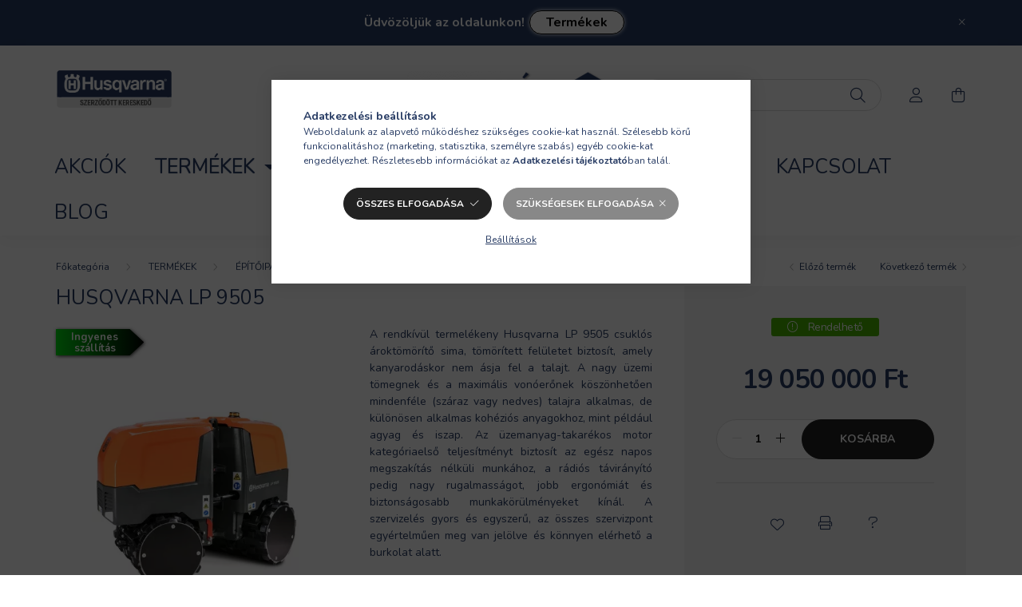

--- FILE ---
content_type: text/html; charset=UTF-8
request_url: https://kalohaz.hu/Husqvarna-LP-9505
body_size: 27069
content:
<!DOCTYPE html>
<html lang="hu">
    <head>
        <meta charset="utf-8">
<meta name="description" content="Husqvarna LP 9505, A rendkívül termelékeny Husqvarna LP 9505 csuklós ároktömörítő sima, tömörített felületet biztosít, amely kanyarodáskor nem ásja fel a talajt">
<meta name="robots" content="index, follow">
<meta http-equiv="X-UA-Compatible" content="IE=Edge">
<meta property="og:site_name" content="KaloHáz" />
<meta property="og:title" content="Husqvarna LP 9505 - KaloHáz">
<meta property="og:description" content="Husqvarna LP 9505, A rendkívül termelékeny Husqvarna LP 9505 csuklós ároktömörítő sima, tömörített felületet biztosít, amely kanyarodáskor nem ásja fel a talajt">
<meta property="og:type" content="product">
<meta property="og:url" content="https://kalohaz.hu/Husqvarna-LP-9505">
<meta property="og:image" content="https://kalohaz.hu/img/91609/967950801/967950801.webp">
<meta name="facebook-domain-verification" content="e9rro68vdcbrht976yzxyvkyu6isez">
<meta name="google-site-verification" content="h4bp-AlhDVvM0x1CJFblh7fjNySrw4t2J3CWeHbajro">
<meta name="theme-color" content="#283c64">
<meta name="msapplication-TileColor" content="#283c64">
<meta name="mobile-web-app-capable" content="yes">
<meta name="apple-mobile-web-app-capable" content="yes">
<meta name="MobileOptimized" content="320">
<meta name="HandheldFriendly" content="true">

<title>Husqvarna LP 9505 - KaloHáz</title>


<script>
var service_type="shop";
var shop_url_main="https://kalohaz.hu";
var actual_lang="hu";
var money_len="0";
var money_thousend=" ";
var money_dec=",";
var shop_id=91609;
var unas_design_url="https:"+"/"+"/"+"kalohaz.hu"+"/"+"!common_design"+"/"+"base"+"/"+"002002"+"/";
var unas_design_code='002002';
var unas_base_design_code='2000';
var unas_design_ver=4;
var unas_design_subver=4;
var unas_shop_url='https://kalohaz.hu';
var responsive="yes";
var price_nullcut_disable=1;
var config_plus=new Array();
config_plus['product_tooltip']=1;
config_plus['cart_redirect']=2;
config_plus['money_type']='Ft';
config_plus['money_type_display']='Ft';
var lang_text=new Array();

var UNAS = UNAS || {};
UNAS.shop={"base_url":'https://kalohaz.hu',"domain":'kalohaz.hu',"username":'kaloker.unas.hu',"id":91609,"lang":'hu',"currency_type":'Ft',"currency_code":'HUF',"currency_rate":'1',"currency_length":0,"base_currency_length":0,"canonical_url":'https://kalohaz.hu/Husqvarna-LP-9505'};
UNAS.design={"code":'002002',"page":'product_details'};
UNAS.api_auth="f498523c065eea26285fe467c0cd3f84";
UNAS.customer={"email":'',"id":0,"group_id":0,"without_registration":0};
UNAS.shop["category_id"]="465920";
UNAS.shop["sku"]="967950801";
UNAS.shop["product_id"]="581386122";
UNAS.shop["only_private_customer_can_purchase"] = false;
 

UNAS.text = {
    "button_overlay_close": `Bezár`,
    "popup_window": `Felugró ablak`,
    "list": `lista`,
    "updating_in_progress": `frissítés folyamatban`,
    "updated": `frissítve`,
    "is_opened": `megnyitva`,
    "is_closed": `bezárva`,
    "deleted": `törölve`,
    "consent_granted": `hozzájárulás megadva`,
    "consent_rejected": `hozzájárulás elutasítva`,
    "field_is_incorrect": `mező hibás`,
    "error_title": `Hiba!`,
    "product_variants": `termék változatok`,
    "product_added_to_cart": `A termék a kosárba került`,
    "product_added_to_cart_with_qty_problem": `A termékből csak [qty_added_to_cart] [qty_unit] került kosárba`,
    "product_removed_from_cart": `A termék törölve a kosárból`,
    "reg_title_name": `Név`,
    "reg_title_company_name": `Cégnév`,
    "number_of_items_in_cart": `Kosárban lévő tételek száma`,
    "cart_is_empty": `A kosár üres`,
    "cart_updated": `A kosár frissült`
};



UNAS.text["delete_from_favourites"]= `Törlés a kedvencek közül`;
UNAS.text["add_to_favourites"]= `Kedvencekhez`;






window.lazySizesConfig=window.lazySizesConfig || {};
window.lazySizesConfig.loadMode=1;
window.lazySizesConfig.loadHidden=false;

window.dataLayer = window.dataLayer || [];
function gtag(){dataLayer.push(arguments)};
gtag('js', new Date());
</script>

<script src="https://kalohaz.hu/temp/shop_91609_6a53e9d1ff3378ffb086bad868e27129.js?mod_time=1769087656"></script>

<link href="https://kalohaz.hu/temp/shop_91609_9b700edd3864ab9b8c65ac821f94f7c7.css?mod_time=1769174069" rel="stylesheet" type="text/css">

<link href="https://kalohaz.hu/Husqvarna-LP-9505" rel="canonical">
<link rel="apple-touch-icon" href="https://kalohaz.hu/shop_ordered/91609/pic/Ikonok/apple-icon-72x72.png" sizes="72x72">
<link rel="apple-touch-icon" href="https://kalohaz.hu/shop_ordered/91609/pic/Ikonok/apple-icon-114x114.png" sizes="114x114">
<link rel="apple-touch-icon" href="https://kalohaz.hu/shop_ordered/91609/pic/Ikonok/apple-icon-152x152.png" sizes="152x152">
<link rel="apple-touch-icon" href="https://kalohaz.hu/shop_ordered/91609/pic/Ikonok/apple-icon-180x180.png" sizes="180x180">
<link id="favicon-16x16" rel="icon" type="image/png" href="https://kalohaz.hu/shop_ordered/91609/pic/Ikonok/favicon-16x16.png" sizes="16x16">
<link id="favicon-32x32" rel="icon" type="image/png" href="https://kalohaz.hu/shop_ordered/91609/pic/Ikonok/favicon-32x32.png" sizes="32x32">
<link id="favicon-96x96" rel="icon" type="image/png" href="https://kalohaz.hu/shop_ordered/91609/pic/Ikonok/favicon-96x96.png" sizes="96x96">
<link id="favicon-192x192" rel="icon" type="image/png" href="https://kalohaz.hu/shop_ordered/91609/pic/Ikonok/apple-icon.png" sizes="192x192">
<link href="https://kalohaz.hu/shop_ordered/91609/pic/favicon.ico" rel="shortcut icon">
<script>
        var google_consent=1;
    
        gtag('consent', 'default', {
           'ad_storage': 'denied',
           'ad_user_data': 'denied',
           'ad_personalization': 'denied',
           'analytics_storage': 'denied',
           'functionality_storage': 'denied',
           'personalization_storage': 'denied',
           'security_storage': 'granted'
        });

    
        gtag('consent', 'update', {
           'ad_storage': 'denied',
           'ad_user_data': 'denied',
           'ad_personalization': 'denied',
           'analytics_storage': 'denied',
           'functionality_storage': 'denied',
           'personalization_storage': 'denied',
           'security_storage': 'granted'
        });

        </script>
        <script>
    var google_analytics=1;

                gtag('event', 'view_item', {
              "currency": "HUF",
              "value": '19050000',
              "items": [
                  {
                      "item_id": "967950801",
                      "item_name": "Husqvarna LP 9505",
                      "item_category": "TERMÉKEK/ÉPÍTŐIPARI GÉPEK/TÖMÖRÍTÉS/VIBROHENGEREK",
                      "price": '19050000'
                  }
              ],
              'non_interaction': true
            });
               </script>
       <script>
        var google_ads=1;

                gtag('event','remarketing', {
            'ecomm_pagetype': 'product',
            'ecomm_prodid': ["967950801"],
            'ecomm_totalvalue': 19050000        });
            </script>
        <!-- Google Tag Manager -->
    <script>(function(w,d,s,l,i){w[l]=w[l]||[];w[l].push({'gtm.start':
            new Date().getTime(),event:'gtm.js'});var f=d.getElementsByTagName(s)[0],
            j=d.createElement(s),dl=l!='dataLayer'?'&l='+l:'';j.async=true;j.src=
            'https://www.googletagmanager.com/gtm.js?id='+i+dl;f.parentNode.insertBefore(j,f);
        })(window,document,'script','dataLayer','GTM-53MMXR7V');</script>
    <!-- End Google Tag Manager -->

    
    <script>
    var facebook_pixel=1;
    /* <![CDATA[ */
        !function(f,b,e,v,n,t,s){if(f.fbq)return;n=f.fbq=function(){n.callMethod?
            n.callMethod.apply(n,arguments):n.queue.push(arguments)};if(!f._fbq)f._fbq=n;
            n.push=n;n.loaded=!0;n.version='2.0';n.queue=[];t=b.createElement(e);t.async=!0;
            t.src=v;s=b.getElementsByTagName(e)[0];s.parentNode.insertBefore(t,s)}(window,
                document,'script','//connect.facebook.net/en_US/fbevents.js');

        fbq('init', '1318712252077413');
                fbq('track', 'PageView', {}, {eventID:'PageView.aXP6yAQhnyjuT19iQTgWQAAAUsU'});
        
        fbq('track', 'ViewContent', {
            content_name: 'Husqvarna LP 9505',
            content_category: 'TERMÉKEK > ÉPÍTŐIPARI GÉPEK > TÖMÖRÍTÉS > VIBROHENGEREK',
            content_ids: ['967950801'],
            contents: [{'id': '967950801', 'quantity': '1'}],
            content_type: 'product',
            value: 19050000,
            currency: 'HUF'
        }, {eventID:'ViewContent.aXP6yAQhnyjuT19iQTgWQAAAUsU'});

        
        $(document).ready(function() {
            $(document).on("addToCart", function(event, product_array){
                facebook_event('AddToCart',{
					content_name: product_array.name,
					content_category: product_array.category,
					content_ids: [product_array.sku],
					contents: [{'id': product_array.sku, 'quantity': product_array.qty}],
					content_type: 'product',
					value: product_array.price,
					currency: 'HUF'
				}, {eventID:'AddToCart.' + product_array.event_id});
            });

            $(document).on("addToFavourites", function(event, product_array){
                facebook_event('AddToWishlist', {
                    content_ids: [product_array.sku],
                    content_type: 'product'
                }, {eventID:'AddToFavourites.' + product_array.event_id});
            });
        });

    /* ]]> */
    </script>
<script>
(function(i,s,o,g,r,a,m){i['BarionAnalyticsObject']=r;i[r]=i[r]||function(){
    (i[r].q=i[r].q||[]).push(arguments)},i[r].l=1*new Date();a=s.createElement(o),
    m=s.getElementsByTagName(o)[0];a.async=1;a.src=g;m.parentNode.insertBefore(a,m)
})(window, document, 'script', 'https://pixel.barion.com/bp.js', 'bp');
                    
bp('init', 'addBarionPixelId', 'BP-F8KyGD988L-C2');
</script>
<noscript><img height='1' width='1' style='display:none' alt='' src='https://pixel.barion.com/a.gif?__ba_pixel_id=BP-F8KyGD988L-C2&ev=contentView&noscript=1'/></noscript>
<script>
$(document).ready(function () {
     UNAS.onGrantConsent(function(){
         bp('consent', 'grantConsent');
     });
     
     UNAS.onRejectConsent(function(){
         bp('consent', 'rejectConsent');
     });

     var contentViewProperties = {
         'currency': 'HUF',
         'quantity': 1,
         'unit': 'db',
         'unitPrice': 19050000,
         'category': 'TERMÉKEK|ÉPÍTŐIPARI GÉPEK|TÖMÖRÍTÉS|VIBROHENGEREK',
         'imageUrl': 'https://kalohaz.hu/img/91609/967950801/500x500,r/967950801.webp?time=1676295666',
         'name': 'Husqvarna LP 9505',
         'contentType': 'Product',
         'id': '967950801',
     }
     bp('track', 'contentView', contentViewProperties);

     UNAS.onChangeVariant(function(event,params){
         var variant = '';
         if (typeof params.variant_list1!=='undefined') variant+=params.variant_list1;
         if (typeof params.variant_list2!=='undefined') variant+='|'+params.variant_list2;
         if (typeof params.variant_list3!=='undefined') variant+='|'+params.variant_list3;
         var customizeProductProperties = {
            'contentType': 'Product',
            'currency': 'HUF',
            'id': params.sku,
            'name': 'Husqvarna LP 9505',
            'unit': 'db',
            'unitPrice': 19050000,
            'variant': variant,
            'list': 'ProductPage'
        }
        bp('track', 'customizeProduct', customizeProductProperties);
     });

     UNAS.onAddToCart(function(event,params){
         var variant = '';
         if (typeof params.variant_list1!=='undefined') variant+=params.variant_list1;
         if (typeof params.variant_list2!=='undefined') variant+='|'+params.variant_list2;
         if (typeof params.variant_list3!=='undefined') variant+='|'+params.variant_list3;
         var addToCartProperties = {
             'contentType': 'Product',
             'currency': 'HUF',
             'id': params.sku,
             'name': params.name,
             'quantity': parseFloat(params.qty_add),
             'totalItemPrice': params.qty*params.price,
             'unit': params.unit,
             'unitPrice': parseFloat(params.price),
             'category': params.category,
             'variant': variant
         };
         bp('track', 'addToCart', addToCartProperties);
     });

     UNAS.onClickProduct(function(event,params){
         UNAS.getProduct(function(result) {
             if (result.name!=undefined) {
                 var clickProductProperties  = {
                     'contentType': 'Product',
                     'currency': 'HUF',
                     'id': params.sku,
                     'name': result.name,
                     'unit': result.unit,
                     'unitPrice': parseFloat(result.unit_price),
                     'quantity': 1
                 }
                 bp('track', 'clickProduct', clickProductProperties );
             }
         },params);
     });

UNAS.onRemoveFromCart(function(event,params){
     bp('track', 'removeFromCart', {
         'contentType': 'Product',
         'currency': 'HUF',
         'id': params.sku,
         'name': params.name,
         'quantity': params.qty,
         'totalItemPrice': params.price * params.qty,
         'unit': params.unit,
         'unitPrice': parseFloat(params.price),
         'list': 'BasketPage'
     });
});

});
</script>
<script>

;(function() {
  const script = document.createElement('script');
  script.src = 'https://widget.molin.ai/shop-ai.js?w=0ubgtiib';
  script.type = 'module';
  document.head.appendChild(script);
})();

</script>


        <meta content="width=device-width, initial-scale=1.0" name="viewport" />
        <link rel="preconnect" href="https://fonts.gstatic.com">
        <link rel="preload" href="https://fonts.googleapis.com/css2?family=Nunito:wght@400;700&display=swap" as="style" />
        <link rel="stylesheet" href="https://fonts.googleapis.com/css2?family=Nunito:wght@400;700&display=swap" media="print" onload="this.media='all'">
        <noscript>
            <link rel="stylesheet" href="https://fonts.googleapis.com/css2?family=Nunito:wght@400;700&display=swap" />
        </noscript>
        
        
        
        
        

        
        
        
                    
            
            
            
            
            
            
            
                
        
        
    </head>

                
                
    
    
    
    
    <body class='design_ver4 design_subver1 design_subver2 design_subver3 design_subver4' id="ud_shop_artdet">
    
        <!-- Google Tag Manager (noscript) -->
    <noscript><iframe src="https://www.googletagmanager.com/ns.html?id=GTM-53MMXR7V"
                      height="0" width="0" style="display:none;visibility:hidden"></iframe></noscript>
    <!-- End Google Tag Manager (noscript) -->
    <div id="image_to_cart" style="display:none; position:absolute; z-index:100000;"></div>
<div class="overlay_common overlay_warning" id="overlay_cart_add"></div>
<script>$(document).ready(function(){ overlay_init("cart_add",{"onBeforeLoad":false}); });</script>
<div class="overlay_common overlay_ok" id="overlay_cart_add_ok"></div>
<script>$(document).ready(function(){ overlay_init("cart_add_ok",[]); });</script>
<div id="overlay_login_outer"></div>	
	<script>
	$(document).ready(function(){
	    var login_redir_init="";

		$("#overlay_login_outer").overlay({
			onBeforeLoad: function() {
                var login_redir_temp=login_redir_init;
                if (login_redir_act!="") {
                    login_redir_temp=login_redir_act;
                    login_redir_act="";
                }

									$.ajax({
						type: "GET",
						async: true,
						url: "https://kalohaz.hu/shop_ajax/ajax_popup_login.php",
						data: {
							shop_id:"91609",
							lang_master:"hu",
                            login_redir:login_redir_temp,
							explicit:"ok",
							get_ajax:"1"
						},
						success: function(data){
							$("#overlay_login_outer").html(data);
							if (unas_design_ver >= 5) $("#overlay_login_outer").modal('show');
							$('#overlay_login1 input[name=shop_pass_login]').keypress(function(e) {
								var code = e.keyCode ? e.keyCode : e.which;
								if(code.toString() == 13) {		
									document.form_login_overlay.submit();		
								}	
							});	
						}
					});
								},
			top: 50,
			mask: {
	color: "#000000",
	loadSpeed: 200,
	maskId: "exposeMaskOverlay",
	opacity: 0.7
},
			closeOnClick: (config_plus['overlay_close_on_click_forced'] === 1),
			onClose: function(event, overlayIndex) {
				$("#login_redir").val("");
			},
			load: false
		});
		
			});
	function overlay_login() {
		$(document).ready(function(){
			$("#overlay_login_outer").overlay().load();
		});
	}
	function overlay_login_remind() {
        if (unas_design_ver >= 5) {
            $("#overlay_remind").overlay().load();
        } else {
            $(document).ready(function () {
                $("#overlay_login_outer").overlay().close();
                setTimeout('$("#overlay_remind").overlay().load();', 250);
            });
        }
	}

    var login_redir_act="";
    function overlay_login_redir(redir) {
        login_redir_act=redir;
        $("#overlay_login_outer").overlay().load();
    }
	</script>  
	<div class="overlay_common overlay_info" id="overlay_remind"></div>
<script>$(document).ready(function(){ overlay_init("remind",[]); });</script>

	<script>
    	function overlay_login_error_remind() {
		$(document).ready(function(){
			load_login=0;
			$("#overlay_error").overlay().close();
			setTimeout('$("#overlay_remind").overlay().load();', 250);	
		});
	}
	</script>  
	<div class="overlay_common overlay_info" id="overlay_newsletter"></div>
<script>$(document).ready(function(){ overlay_init("newsletter",[]); });</script>

<script>
function overlay_newsletter() {
    $(document).ready(function(){
        $("#overlay_newsletter").overlay().load();
    });
}
</script>
<div class="overlay_common overlay_error" id="overlay_script"></div>
<script>$(document).ready(function(){ overlay_init("script",[]); });</script>
    <script>
    $(document).ready(function() {
        $.ajax({
            type: "GET",
            url: "https://kalohaz.hu/shop_ajax/ajax_stat.php",
            data: {master_shop_id:"91609",get_ajax:"1"}
        });
    });
    </script>
    

    <div id="container" class="page_shop_artdet_967950801  js-ajax-filter-box-checking filter-not-exists">
                        <div class="js-element nanobar js-nanobar" data-element-name="header_text_section_1">
        <div class="container">
            <div class="header_text_section_1 nanobar__inner ">
                                    <meta charset="UTF-8" /><style>
@keyframes glowing {
  0% { box-shadow: 0 0 5px #fff; }
  50% { box-shadow: 0 0 20px #FF0000; }
  100% { box-shadow: 0 0 5px #fff; }
}
.glow {
  animation: glowing 5s infinite;
}
</style><p><strong><a href="https://kalohaz.hu/akciok"><span style="font-size: 16px;">Üdvözöljük az oldalunkon!</span></a> <a href="https://kalohaz.hu/termekek" style="background-color: white; color: black; padding: 2px 20px; text-align: center; text-decoration: none; display: inline-block; font-size: 16px; margin: 4px 2px; cursor: pointer; border: 1px solid black; border-radius: 15px;" class="glow">Termékek</a></strong></p>
                                <button type="button" class="btn nanobar__btn-close" onclick="closeNanobar(this,'header_text_section_1_hide','session','--nanobar-height');" aria-label="Bezár" title="Bezár">
                    <span class="icon--close"></span>
                </button>
            </div>
        </div>
    </div>
    <script>
        $(document).ready(function() {
            root.style.setProperty('--nanobar-height', getHeight($(".js-nanobar")) + "px");
        });
    </script>
    

        <header class="header js-header">
            <div class="header-inner js-header-inner">
                <div class="container">
                    <div class="row gutters-5 flex-nowrap justify-content-center align-items-center py-3 py-lg-5">
                        <div class="header__left col">
                            <div class="header__left-inner d-flex align-items-center">
                                <button type="button" class="hamburger__btn dropdown--btn d-lg-none" id="hamburger__btn" aria-label="hamburger button" data-btn-for=".hamburger__dropdown">
                                    <span class="hamburger__btn-icon icon--hamburger"></span>
                                </button>
                                
                                
                                    <div class="js-element header_text_section_2 d-none d-lg-block" data-element-name="header_text_section_2">
        <div class="element__content ">
                            <div class="element__html slide-1"><p><img src="https://kalohaz.hu/shop_ordered/91609/pic/hsuqvarna-szerzodott-kereskedo.png" width="146" height="49" alt="" style="display: block; margin-left: auto; margin-right: auto;" /></p>
<p style="text-align: center;"></p></div>
                    </div>
    </div>

                            </div>
                        </div>

                            <div id="header_logo_img" class="js-element logo col-auto flex-shrink-1" data-element-name="header_logo">
        <div class="header_logo-img-container">
            <div class="header_logo-img-wrapper">
                                                <a href="https://kalohaz.hu/">                    <picture>
                                                <source srcset="https://kalohaz.hu/!common_design/custom/kaloker.unas.hu/element/layout_hu_header_logo-260x60_1_default.png?time=1767861520 1x, https://kalohaz.hu/!common_design/custom/kaloker.unas.hu/element/layout_hu_header_logo-260x60_1_default_retina.png?time=1767861520 2x" />
                        <img                              width="260" height="60"
                                                          src="https://kalohaz.hu/!common_design/custom/kaloker.unas.hu/element/layout_hu_header_logo-260x60_1_default.png?time=1767861520"                             
                             alt="Kaloház Premium Brands                        "/>
                    </picture>
                    </a>                                        </div>
        </div>
    </div>


                        <div class="header__right col">
                            <div class="header__right-inner d-flex align-items-center justify-content-end">
                                <div class="search-box browser-is-chrome">
    <div class="search-box__inner position-relative ml-auto js-search" id="box_search_content">
        <form name="form_include_search" id="form_include_search" action="https://kalohaz.hu/shop_search.php" method="get">
            <div class="box-search-group mb-0">
                <input data-stay-visible-breakpoint="992" name="search" id="box_search_input" value="" pattern=".{3,100}"
                       title="Hosszabb kereső kifejezést írjon be!" aria-label="Keresés..." placeholder="Keresés..." type="text" maxlength="100"
                       class="ac_input form-control js-search-input" autocomplete="off" required                >
                <div class="search-box__search-btn-outer input-group-append" title='Keresés'>
                    <button class="search-btn" aria-label="Keresés">
                        <span class="search-btn-icon icon--search"></span>
                    </button>
                    <button type="button" onclick="$('.js-search-smart-autocomplete').addClass('is-hidden');$(this).addClass('is-hidden');" class='search-close-btn text-right d-lg-none is-hidden' aria-label="">
                        <span class="search-close-btn-icon icon--close"></span>
                    </button>
                </div>
                <div class="search__loading">
                    <div class="loading-spinner--small"></div>
                </div>
            </div>
            <div class="search-box__mask"></div>
        </form>
        <div class="ac_results"></div>
    </div>
</div>
<script>
    $(document).ready(function(){
       $(document).on('smartSearchCreate smartSearchOpen smartSearchHasResult', function(e){
           if (e.type !== 'smartSearchOpen' || (e.type === 'smartSearchOpen' && $('.js-search-smart-autocomplete').children().length > 0)) {
               $('.search-close-btn').removeClass('is-hidden');
           }
       });
       $(document).on('smartSearchClose smartSearchEmptyResult', function(){
           $('.search-close-btn').addClass('is-hidden');
       });
       $(document).on('smartSearchInputLoseFocus', function(){
           if ($('.js-search-smart-autocomplete').length>0) {
               setTimeout(function () {
                   let height = $(window).height() - ($('.js-search-smart-autocomplete').offset().top - $(window).scrollTop()) - 20;
                   $('.search-smart-autocomplete').css('max-height', height + 'px');
               }, 300);
           }
       });
    });
</script>


                                                    <button type="button" class="profile__btn js-profile-btn dropdown--btn d-none d-lg-block" id="profile__btn" data-orders="https://kalohaz.hu/shop_order_track.php" aria-label="profile button" data-btn-for=".profile__dropdown">
            <span class="profile__btn-icon icon--head"></span>
        </button>
            
                                <button class="cart-box__btn dropdown--btn js-cart-box-loaded-by-ajax" aria-label="cart button" type="button" data-btn-for=".cart-box__dropdown">
                                    <span class="cart-box__btn-icon icon--cart">
                                            <span id="box_cart_content" class="cart-box">            </span>
                                    </span>
                                </button>
                            </div>
                        </div>
                    </div>
                </div>
                                <nav class="navbar d-none d-lg-flex navbar-expand navbar-light">
                    <div class="container">
                        <ul class="navbar-nav mx-auto js-navbar-nav">
                                        <li class="nav-item spec-item js-nav-item-akcio">
                    <a class="nav-link" href="https://kalohaz.hu/akciok" >
                    Akciók
                    </a>

            </li>
    <li class="nav-item dropdown js-nav-item-359490">
                    <a class="nav-link dropdown-toggle" href="https://kalohaz.hu/termekek"  role="button" data-toggle="dropdown" aria-haspopup="true" aria-expanded="false">
                    TERMÉKEK
                    </a>

        			<ul class="dropdown-menu fade-up dropdown--cat dropdown--level-1">
            <li class="nav-item-185647">
            <a class="dropdown-item" href="https://kalohaz.hu/Erdeszeti-gepek" >KERTÉSZETI ÉS ERDÉSZETI GÉPEK
                        </a>
        </li>
            <li class="nav-item-572629">
            <a class="dropdown-item" href="https://kalohaz.hu/Epitoipari-gepek" >ÉPÍTŐIPARI GÉPEK
                        </a>
        </li>
            <li class="nav-item-778918">
            <a class="dropdown-item" href="https://kalohaz.hu/GARDENA-KERT-ES-ONTOZESTECHNIKA" >GARDENA KERT ÉS ÖNTÖZÉSTECHNIKA
                        </a>
        </li>
            <li class="nav-item-923108">
            <a class="dropdown-item" href="https://kalohaz.hu/milwaukee" >MILWAUKEE KÉZI ESZKÖZÖK
                        </a>
        </li>
            <li class="nav-item-461984">
            <a class="dropdown-item" href="https://kalohaz.hu/MOTOROK" >BEÉPÍTHETŐ MOTOROK
                        </a>
        </li>
            <li class="nav-item-534885">
            <a class="dropdown-item" href="https://kalohaz.hu/AEG-KEZI-ESZKOZOK" >AEG KÉZI ESZKÖZÖK
                        </a>
        </li>
            <li class="nav-item-274357">
            <a class="dropdown-item" href="https://kalohaz.hu/Elektromos-es-akkumulatoros-kezigepek" >ELEKTROMOS ÉS AKKUMULÁTOROS GÉPEK
                        </a>
        </li>
    
    
    </ul>


            </li>
    <li class="nav-item dropdown js-nav-item-569742">
                    <a class="nav-link dropdown-toggle" href="https://kalohaz.hu/tartozekok"  role="button" data-toggle="dropdown" aria-haspopup="true" aria-expanded="false">
                    TARTOZÉKOK
                    </a>

        			<ul class="dropdown-menu fade-up dropdown--cat dropdown--level-1">
            <li class="nav-item-594339">
            <a class="dropdown-item" href="https://kalohaz.hu/KERTI-TARTOZEKOK" >KERTIGÉP TARTOZÉKOK
                        </a>
        </li>
            <li class="nav-item-904123">
            <a class="dropdown-item" href="https://kalohaz.hu/ZSIROK-KENOANYAGOK" >KENŐANYAGOK - ZSÍROK
                        </a>
        </li>
            <li class="nav-item-779026">
            <a class="dropdown-item" href="https://kalohaz.hu/tarolok-ponyvak" >TÁROLÓK, PONYVÁK
                        </a>
        </li>
            <li class="nav-item-132475">
            <a class="dropdown-item" href="https://kalohaz.hu/TARTOZEKOK-GYEMANTKORONGOK" >GYÉMÁNTKORONGOK
                        </a>
        </li>
    
    
    </ul>


            </li>
    <li class="nav-item dropdown js-nav-item-303258">
                    <a class="nav-link dropdown-toggle" href="https://kalohaz.hu/alkatreszek"  role="button" data-toggle="dropdown" aria-haspopup="true" aria-expanded="false">
                    ALKATRÉSZEK
                    </a>

        			<ul class="dropdown-menu fade-up dropdown--cat dropdown--level-1">
            <li class="nav-item-165166">
            <a class="dropdown-item" href="https://kalohaz.hu/husqvarnaAlkatreszek" >HUSQVARNA ALKATRÉSZEK
                        </a>
        </li>
            <li class="nav-item-769319">
            <a class="dropdown-item" href="https://kalohaz.hu/STIHL-ALKATRESZEK" >STIHL ALKATRÉSZEK
                        </a>
        </li>
            <li class="nav-item-608469">
            <a class="dropdown-item" href="https://kalohaz.hu/KERESES-ALKATRESZ-TIPUS-SZERINT" >KERESÉS ALKATRÉSZ TÍPUS SZERINT
                        </a>
        </li>
    
    
    </ul>


            </li>

    
                                    			<li class="nav-item js-nav-item-708099">
							<a class="nav-link" href="https://kalohaz.hu/spg/708099/ROLUNK" >
							RÓLUNK
							</a>

					</li>
			<li class="nav-item js-nav-item-655701">
							<a class="nav-link" href="https://kalohaz.hu/spg/655701/KAPCSOLAT" >
							KAPCSOLAT
							</a>

					</li>
			<li class="nav-item js-nav-item-367422">
							<a class="nav-link" href="https://kalohaz.hu/blog" >
							Blog
							</a>

					</li>
	
    
                        </ul>
                    </div>
                </nav>

                <script>
                    $(document).ready(function () {
                                                    $('.nav-item.dropdown').hoverIntent({
                                over: function () {
                                    handleCloseDropdowns();
                                    var thisNavLink = $('> .nav-link', this);
                                    var thisNavItem = thisNavLink.parent();
                                    var thisDropdownMenu = thisNavItem.find('.dropdown-menu');
                                    var thisNavbarNav = $('.js-navbar-nav');

                                    /*remove is-opened class form the rest menus (cat+plus)*/
                                    thisNavbarNav.find('.show').not(thisNavItem).removeClass('show');
                                    thisNavLink.attr('aria-expanded','true');
                                    thisNavItem.addClass('show');
                                    thisDropdownMenu.addClass('show');
                                },
                                out: function () {
                                    handleCloseDropdowns();
                                    var thisNavLink = $('> .nav-link', this);
                                    var thisNavItem = thisNavLink.parent();
                                    var thisDropdownMenu = thisNavItem.find('.dropdown-menu');

                                    /*remove is-opened class form the rest menus (cat+plus)*/
                                    thisNavLink.attr('aria-expanded','false');
                                    thisNavItem.removeClass('show');
                                    thisDropdownMenu.removeClass('show');
                                },
                                interval: 100,
                                sensitivity: 10,
                                timeout: 250
                            });
                                            });
                </script>
                            </div>
        </header>
                        <main class="main">
                        
            
    <link rel="stylesheet" type="text/css" href="https://kalohaz.hu/!common_packages/jquery/plugins/photoswipe/css/default-skin.min.css">
    <link rel="stylesheet" type="text/css" href="https://kalohaz.hu/!common_packages/jquery/plugins/photoswipe/css/photoswipe.min.css">
    
    
    <script>
        var $clickElementToInitPs = '.js-init-ps';

        var initPhotoSwipeFromDOM = function() {
            var $pswp = $('.pswp')[0];
            var $psDatas = $('.photoSwipeDatas');

            $psDatas.each( function() {
                var $pics = $(this),
                    getItems = function() {
                        var items = [];
                        $pics.find('a').each(function() {
                            var $this = $(this),
                                $href   = $this.attr('href'),
                                $size   = $this.data('size').split('x'),
                                $width  = $size[0],
                                $height = $size[1],
                                item = {
                                    src : $href,
                                    w   : $width,
                                    h   : $height
                                };
                            items.push(item);
                        });
                        return items;
                    };

                var items = getItems();

                $($clickElementToInitPs).on('click', function (event) {
                    var $this = $(this);
                    event.preventDefault();

                    var $index = parseInt($this.attr('data-loop-index'));
                    var options = {
                        index: $index,
                        history: false,
                        bgOpacity: 0.5,
                        shareEl: false,
                        showHideOpacity: true,
                        getThumbBoundsFn: function (index) {
                            /** azon képeről nagyítson a photoswipe, melyek láthatók
                             **/
                            var thumbnails = $($clickElementToInitPs).map(function() {
                                var $this = $(this);
                                if ($this.is(":visible")) {
                                    return this;
                                }
                            }).get();
                            var thumbnail = thumbnails[index];
                            var pageYScroll = window.pageYOffset || document.documentElement.scrollTop;
                            var zoomedImgHeight = items[index].h;
                            var zoomedImgWidth = items[index].w;
                            var zoomedImgRatio = zoomedImgHeight / zoomedImgWidth;
                            var rect = thumbnail.getBoundingClientRect();
                            var zoomableImgHeight = rect.height;
                            var zoomableImgWidth = rect.width;
                            var zoomableImgRatio = (zoomableImgHeight / zoomableImgWidth);
                            var offsetY = 0;
                            var offsetX = 0;
                            var returnWidth = zoomableImgWidth;

                            if (zoomedImgRatio < 1) { /* a nagyított kép fekvő */
                                if (zoomedImgWidth < zoomableImgWidth) { /*A nagyított kép keskenyebb */
                                    offsetX = (zoomableImgWidth - zoomedImgWidth) / 2;
                                    offsetY = (Math.abs(zoomableImgHeight - zoomedImgHeight)) / 2;
                                    returnWidth = zoomedImgWidth;
                                } else { /*A nagyított kép szélesebb */
                                    offsetY = (zoomableImgHeight - (zoomableImgWidth * zoomedImgRatio)) / 2;
                                }

                            } else if (zoomedImgRatio > 1) { /* a nagyított kép álló */
                                if (zoomedImgHeight < zoomableImgHeight) { /*A nagyított kép alacsonyabb */
                                    offsetX = (zoomableImgWidth - zoomedImgWidth) / 2;
                                    offsetY = (zoomableImgHeight - zoomedImgHeight) / 2;
                                    returnWidth = zoomedImgWidth;
                                } else { /*A nagyított kép magasabb */
                                    offsetX = (zoomableImgWidth - (zoomableImgHeight / zoomedImgRatio)) / 2;
                                    if (zoomedImgRatio > zoomableImgRatio) returnWidth = zoomableImgHeight / zoomedImgRatio;
                                }
                            } else { /*A nagyított kép négyzetes */
                                if (zoomedImgWidth < zoomableImgWidth) { /*A nagyított kép keskenyebb */
                                    offsetX = (zoomableImgWidth - zoomedImgWidth) / 2;
                                    offsetY = (Math.abs(zoomableImgHeight - zoomedImgHeight)) / 2;
                                    returnWidth = zoomedImgWidth;
                                } else { /*A nagyított kép szélesebb */
                                    offsetY = (zoomableImgHeight - zoomableImgWidth) / 2;
                                }
                            }

                            return {x: rect.left + offsetX, y: rect.top + pageYScroll + offsetY, w: returnWidth};
                        },
                        getDoubleTapZoom: function (isMouseClick, item) {
                            if (isMouseClick) {
                                return 1;
                            } else {
                                return item.initialZoomLevel < 0.7 ? 1 : 1.5;
                            }
                        }
                    };

                    var photoSwipe = new PhotoSwipe($pswp, PhotoSwipeUI_Default, items, options);
                    photoSwipe.init();
                });
            });
        };
    </script>

    
    
<div id="page_artdet_content" class="artdet artdet--type-1">
            <div class="fixed-cart bg-primary shadow-sm js-fixed-cart" id="artdet__fixed-cart">
            <div class="container">
                <div class="row gutters-5 align-items-center py-3">
                    <div class="col-auto">
                        <img class="navbar__fixed-cart-img lazyload" width="50" height="50" src="https://kalohaz.hu/main_pic/space.gif" data-src="https://kalohaz.hu/img/91609/967950801/50x50,r/967950801.webp?time=1676295666" data-srcset="https://kalohaz.hu/img/91609/967950801/100x100,r/967950801.webp?time=1676295666 2x" alt="Husqvarna LP 9505" />
                    </div>
                    <div class="col">
                        <div class="d-flex flex-column flex-md-row align-items-md-center">
                            <div class="fixed-cart__name line-clamp--2-12">Husqvarna LP 9505
</div>
                                                            <div class="fixed-cart__price with-rrp row gutters-5 align-items-baseline ml-md-auto ">
                                                                            <div class="artdet__price-base product-price--base">
                                            <span class="fixed-cart__price-base-value"><span id='price_net_brutto_967950801' class='price_net_brutto_967950801'>19 050 000</span> Ft</span>                                        </div>
                                                                                                        </div>
                                                    </div>
                    </div>
                    <div class="col-auto">
                        <button class="navbar__fixed-cart-btn btn btn-primary" type="button" onclick="$('.artdet__cart-btn').trigger('click');"  >Kosárba</button>
                    </div>
                </div>
            </div>
        </div>
        <script>
            $(document).ready(function () {
                var $itemVisibilityCheck = $(".js-main-cart-btn");
                var $stickyElement = $(".js-fixed-cart");

                $(window).scroll(function () {
                    if ($(this).scrollTop() + 60 > $itemVisibilityCheck.offset().top) {
                        $stickyElement.addClass('is-visible');
                    } else {
                        $stickyElement.removeClass('is-visible');
                    }
                });
            });
        </script>
        <div class="artdet__breadcrumb-prev-next">
        <div class="container">
            <div class="row gutters-10">
                <div class="col-md">
                        <nav id="breadcrumb" aria-label="breadcrumb">
                                <ol class="breadcrumb level-4">
                <li class="breadcrumb-item">
                                        <a class="breadcrumb-item breadcrumb-item--home" href="https://kalohaz.hu/sct/0/" aria-label="Főkategória" title="Főkategória"></a>
                                    </li>
                                <li class="breadcrumb-item">
                                        <a class="breadcrumb-item" href="https://kalohaz.hu/termekek">TERMÉKEK</a>
                                    </li>
                                <li class="breadcrumb-item">
                                        <a class="breadcrumb-item" href="https://kalohaz.hu/Epitoipari-gepek">ÉPÍTŐIPARI GÉPEK</a>
                                    </li>
                                <li class="breadcrumb-item">
                                        <a class="breadcrumb-item" href="https://kalohaz.hu/TOMORITES">TÖMÖRÍTÉS</a>
                                    </li>
                                <li class="breadcrumb-item">
                                        <a class="breadcrumb-item" href="https://kalohaz.hu/TOMORITOHENGEREK">VIBROHENGEREK</a>
                                    </li>
                            </ol>
            <script>
                $("document").ready(function(){
                                        $(".js-nav-item-359490").addClass("active");
                                        $(".js-nav-item-572629").addClass("active");
                                        $(".js-nav-item-411709").addClass("active");
                                        $(".js-nav-item-465920").addClass("active");
                                    });
            </script>
                </nav>

                </div>
                                    <div class="col-md-auto">
                        <div class="artdet__pagination d-flex py-3 py-md-0 mb-3 mb-md-4">
                            <button class="artdet__pagination-btn artdet__pagination-prev btn btn-text icon--b-arrow-left" type="button" onclick="product_det_prevnext('https://kalohaz.hu/Husqvarna-LP-9505','?cat=465920&sku=967950801&action=prev_js')">Előző termék</button>
                            <button class="artdet__pagination-btn artdet__pagination-next btn btn-text icon--a-arrow-right ml-auto ml-md-5" type="button" onclick="product_det_prevnext('https://kalohaz.hu/Husqvarna-LP-9505','?cat=465920&sku=967950801&action=next_js')" >Következő termék</button>
                        </div>
                    </div>
                            </div>
        </div>
    </div>

    <script>
<!--
var lang_text_warning=`Figyelem!`
var lang_text_required_fields_missing=`Kérjük töltse ki a kötelező mezők mindegyikét!`
function formsubmit_artdet() {
   cart_add("967950801","",null,1)
}
$(document).ready(function(){
	select_base_price("967950801",1);
	
	
});
// -->
</script>


    <form name="form_temp_artdet">

    <div class="artdet__pic-data-wrap mb-3 mb-lg-5 js-product">
        <div class="container">
            <div class="row main-block">
                <div class="artdet__img-data-left col-md-6 col-lg-7 col-xl-8">
                    <div class="artdet__name-wrap mb-4">
                        <div class="row align-items-center">
                            <div class="col-sm col-md-12 col-xl">
                                <div class="d-flex flex-wrap align-items-center">
                                                                        <h1 class='artdet__name line-clamp--3-12'>Husqvarna LP 9505
</h1>
                                </div>
                            </div>
                                                    </div>
                    </div>
                    <div class="row">
                        <div class="artdet__img-outer col-xl-6">
                            			
												<div class="stickers" data-orientation="horizontal" data-position="above">
																																																																																																																																																																									<div data-id="1330" class="sticker has-img"
								 									data-preset-image-index="3"
								 								 								    tabindex="0" data-tippy="Ezt az terméket ingyenesen szállítjuk ki Magyarországon belül."
								 								 								 style="order: 1;  width: 110px; color: #00DF12;"
								 data-type="preset_image">

																	<svg style='filter: drop-shadow(1px 1px 2px rgba(0,0,0,0.8));'viewBox="0 0 400 120" fill="none" xmlns="http://www.w3.org/2000/svg">
    <defs>
        <linearGradient id="gradient-1330-3">
            <stop offset="0%" stop-color="currentColor"/>
            <stop offset="100%" stop-color="color-mix(in oklab, currentColor, black 20%)"/>
        </linearGradient>
    </defs>
    <path d="M0 2C0 0.895429 0.897504 0 2.00463 0H335.985C336.495 0 336.985 0.193402 337.356 0.540926L399.366 58.5409C400.211 59.3311 400.211 60.6689 399.366 61.4591L337.356 119.459C336.985 119.807 336.495 120 335.985 120H2.00462C0.897497 120 0 119.105 0 118V2Z" fill="url(#gradient-1330-3)" />
</svg>
								
								
								<span class="sticker-caption" style="color: #FFFFFF;font-weight: 700;font-size: 13px;padding-right: 15%;">Ingyenes szállítás</span>							</div>
															</div>
						
	                            <div class='artdet__img-inner has-image'>
                                                                
                                <div class="artdet__alts js-alts carousel mb-5" data-flickity='{ "cellAlign": "left", "contain": true, "lazyLoad": true, "watchCSS": true }'>
                                    <div class="carousel-cell artdet__alt-img js-init-ps" data-loop-index="0">
                                        			
				                                        <img class="artdet__img-main" width="500" height="500"
                                             src="https://kalohaz.hu/img/91609/967950801/500x500,r/967950801.webp?time=1676295666"
                                             srcset="https://kalohaz.hu/img/91609/967950801/800x800,r/967950801.webp?time=1676295666 1.6x"
                                             alt="Husqvarna LP 9505" title="Husqvarna LP 9505" id="main_image" />
                                    </div>
                                                                                                                        <div class="carousel-cell artdet__alt-img js-init-ps d-xl-none" data-loop-index="1">
                                                <img class="artdet__img--alt carousel__lazy-image" width="500" height="500"
                                                     src="https://kalohaz.hu/main_pic/space.gif"
                                                     data-flickity-lazyload-src="https://kalohaz.hu/img/91609/967950801_altpic_1/500x500,r/967950801.webp?time=1676295666"
                                                                                                                    data-flickity-lazyload-srcset="https://kalohaz.hu/img/91609/967950801_altpic_1/800x800,r/967950801.webp?time=1676295666 1.6x"
                                                                                                             alt="Husqvarna LP 9505" title="Husqvarna LP 9505" />
                                            </div>
                                                                                    <div class="carousel-cell artdet__alt-img js-init-ps d-xl-none" data-loop-index="2">
                                                <img class="artdet__img--alt carousel__lazy-image" width="500" height="500"
                                                     src="https://kalohaz.hu/main_pic/space.gif"
                                                     data-flickity-lazyload-src="https://kalohaz.hu/img/91609/967950801_altpic_2/500x500,r/967950801.webp?time=1676295666"
                                                                                                                    data-flickity-lazyload-srcset="https://kalohaz.hu/img/91609/967950801_altpic_2/800x800,r/967950801.webp?time=1676295666 1.6x"
                                                                                                             alt="Husqvarna LP 9505" title="Husqvarna LP 9505" />
                                            </div>
                                                                                    <div class="carousel-cell artdet__alt-img js-init-ps d-xl-none" data-loop-index="3">
                                                <img class="artdet__img--alt carousel__lazy-image" width="500" height="500"
                                                     src="https://kalohaz.hu/main_pic/space.gif"
                                                     data-flickity-lazyload-src="https://kalohaz.hu/img/91609/967950801_altpic_3/500x500,r/967950801.webp?time=1676295666"
                                                                                                                    data-flickity-lazyload-srcset="https://kalohaz.hu/img/91609/967950801_altpic_3/800x800,r/967950801.webp?time=1676295666 1.6x"
                                                                                                             alt="Husqvarna LP 9505" title="Husqvarna LP 9505" />
                                            </div>
                                                                                    <div class="carousel-cell artdet__alt-img js-init-ps d-xl-none" data-loop-index="4">
                                                <img class="artdet__img--alt carousel__lazy-image" width="500" height="500"
                                                     src="https://kalohaz.hu/main_pic/space.gif"
                                                     data-flickity-lazyload-src="https://kalohaz.hu/img/91609/967950801_altpic_4/500x500,r/967950801.webp?time=1676295666"
                                                                                                                    data-flickity-lazyload-srcset="https://kalohaz.hu/img/91609/967950801_altpic_4/800x800,r/967950801.webp?time=1676295666 1.6x"
                                                                                                             alt="Husqvarna LP 9505" title="Husqvarna LP 9505" />
                                            </div>
                                                                                                            </div>

                                                                    <div class="artdet__img-thumbs d-none d-xl-block mb-2">
                                        <div class="row gutters-12">
                                            <div class="col-md-4 d-none">
                                                <div class="artdet__img--thumb-wrap">
                                                    <img class="artdet__img--thumb-main lazyload" width="150" height="150"
                                                         src="https://kalohaz.hu/main_pic/space.gif"
                                                         data-src="https://kalohaz.hu/img/91609/967950801/150x150,r/967950801.webp?time=1676295666"
                                                                                                                            data-srcset="https://kalohaz.hu/img/91609/967950801/300x300,r/967950801.webp?time=1676295666 2x"
                                                                                                                     alt="Husqvarna LP 9505" title="Husqvarna LP 9505" />
                                                </div>
                                            </div>
                                                                                            <div class="col-md-4">
                                                    <div class="artdet__img--thumb-wrap js-init-ps" data-loop-index="1">
                                                        <img class="artdet__img--thumb lazyload" width="150" height="150"
                                                             src="https://kalohaz.hu/main_pic/space.gif"
                                                             data-src="https://kalohaz.hu/img/91609/967950801_altpic_1/150x150,r/967950801.webp?time=1676295666"
                                                                                                                                    data-srcset="https://kalohaz.hu/img/91609/967950801_altpic_1/300x300,r/967950801.webp?time=1676295666 2x"
                                                                                                                             alt="Husqvarna LP 9505" title="Husqvarna LP 9505" />
                                                    </div>
                                                </div>
                                                                                            <div class="col-md-4">
                                                    <div class="artdet__img--thumb-wrap js-init-ps" data-loop-index="2">
                                                        <img class="artdet__img--thumb lazyload" width="150" height="150"
                                                             src="https://kalohaz.hu/main_pic/space.gif"
                                                             data-src="https://kalohaz.hu/img/91609/967950801_altpic_2/150x150,r/967950801.webp?time=1676295666"
                                                                                                                                    data-srcset="https://kalohaz.hu/img/91609/967950801_altpic_2/300x300,r/967950801.webp?time=1676295666 2x"
                                                                                                                             alt="Husqvarna LP 9505" title="Husqvarna LP 9505" />
                                                    </div>
                                                </div>
                                                                                            <div class="col-md-4">
                                                    <div class="artdet__img--thumb-wrap js-init-ps" data-loop-index="3">
                                                        <img class="artdet__img--thumb lazyload" width="150" height="150"
                                                             src="https://kalohaz.hu/main_pic/space.gif"
                                                             data-src="https://kalohaz.hu/img/91609/967950801_altpic_3/150x150,r/967950801.webp?time=1676295666"
                                                                                                                                    data-srcset="https://kalohaz.hu/img/91609/967950801_altpic_3/300x300,r/967950801.webp?time=1676295666 2x"
                                                                                                                             alt="Husqvarna LP 9505" title="Husqvarna LP 9505" />
                                                    </div>
                                                </div>
                                                                                            <div class="col-md-4">
                                                    <div class="artdet__img--thumb-wrap js-init-ps" data-loop-index="4">
                                                        <img class="artdet__img--thumb lazyload" width="150" height="150"
                                                             src="https://kalohaz.hu/main_pic/space.gif"
                                                             data-src="https://kalohaz.hu/img/91609/967950801_altpic_4/150x150,r/967950801.webp?time=1676295666"
                                                                                                                                    data-srcset="https://kalohaz.hu/img/91609/967950801_altpic_4/300x300,r/967950801.webp?time=1676295666 2x"
                                                                                                                             alt="Husqvarna LP 9505" title="Husqvarna LP 9505" />
                                                    </div>
                                                </div>
                                                                                    </div>
                                    </div>

                                                                                                        
                                                                    <script>
                                        $(document).ready(function() {
                                            initPhotoSwipeFromDOM();
                                        });
                                    </script>

                                    <div class="photoSwipeDatas invisible">
                                        <a href="https://kalohaz.hu/img/91609/967950801/967950801.webp?time=1676295666" data-size="830x553"></a>
                                                                                                                                                                                        <a href="https://kalohaz.hu/img/91609/967950801_altpic_1/967950801.webp?time=1676295666" data-size="830x553"></a>
                                                                                                                                                                                                <a href="https://kalohaz.hu/img/91609/967950801_altpic_2/967950801.webp?time=1676295666" data-size="830x553"></a>
                                                                                                                                                                                                <a href="https://kalohaz.hu/img/91609/967950801_altpic_3/967950801.webp?time=1676295666" data-size="830x553"></a>
                                                                                                                                                                                                <a href="https://kalohaz.hu/img/91609/967950801_altpic_4/967950801.webp?time=1676295666" data-size="830x553"></a>
                                                                                                                                                                        </div>
                                
                                                            </div>
                            			
											
	                        </div>
                        <div class="artdet__data-left col-xl-6">
                                                            <div id="artdet__short-descrition" class="artdet__short-descripton mb-5">
                                    <div class="artdet__short-descripton-content text-justify font-s font-sm-m mb-5">A rendkívül termelékeny Husqvarna LP 9505 csuklós ároktömörítő sima, tömörített felületet biztosít, amely kanyarodáskor nem ásja fel a talajt. A nagy üzemi tömegnek és a maximális vonóerőnek köszönhetően mindenféle (száraz vagy nedves) talajra alkalmas, de különösen alkalmas kohéziós anyagokhoz, mint például agyag és iszap. Az üzemanyag-takarékos motor kategóriaelső teljesítményt biztosít az egész napos megszakítás nélküli munkához, a rádiós távirányító pedig nagy rugalmasságot, jobb ergonómiát és biztonságosabb munkakörülményeket kínál. A szervizelés gyors és egyszerű, az összes szervizpont egyértelműen meg van jelölve és könnyen elérhető a burkolat alatt.</div>
                                                                            <div class="scroll-to-wrap">
                                            <a class="scroll-to btn btn-outline-secondary" data-scroll="#artdet__long-description" href="#">Bővebben</a>
                                        </div>
                                                                    </div>
                            
                                                            <div id="artdet__param-spec" class="mb-5">
                                    <div class="artdet__spec-params font-xs font-sm-m mb-5">
                                                                            <div class="artdet__spec-param py-3 product_param_type_text" id="page_artdet_product_param_spec_3178007" >
                    <div class="row gutters-10 align-items-center text-left">
                        <div class="col-5">
                            <div class="artdet__spec-param-title d-inline-block position-relative">
                                <span class="param-name">Várható szállítási idő</span>                            </div>
                        </div>
                        <div class="col-7">
                            <div class="artdet__spec-param-value">
                                                                    3-5 Munkanap
                                                            </div>
                        </div>
                    </div>
                </div>
                        
                                    </div>
                                                                            <div class="scroll-to-wrap">
                                            <a class="scroll-to btn btn-outline-secondary" data-scroll="#artdet__datas" href="#">További adatok</a>
                                        </div>
                                                                    </div>
                            
                            
                                                            <div id="artdet__gift-products" class="gift-products js-gift-products d-none">
                                    <script>
                                        let elGift =  $('.js-gift-products');

                                        $.ajax({
                                            type: 'GET',
                                            url: 'https://kalohaz.hu/shop_marketing.php?cikk=967950801&type=page&only=gift&change_lang=hu&marketing_type=artdet',
                                            beforeSend:function(){
                                                elGift.addClass('ajax-loading');
                                            },
                                            success:function(data){
                                                if (data !== '' && data !== 'no') {
                                                    elGift.removeClass('d-none ajax-loading').addClass('ajax-loaded').html(data);
                                                } else  {
                                                    elGift.remove();
                                                }
                                            },
                                            error:function(){
                                                elGift.html('Hiba történt a lekerés folyamán...').addClass('ajax-error');
                                            }
                                        });
                                    </script>
                                </div>
                                                    </div>
                    </div>
                </div>
                <div class="artdet__data-right col-md-6 col-lg-5 col-xl-4">
                    <div class="artdet__data-right-inner">
                                                    <div class="artdet__badges2 mb-5">
                                <div class="row gutters-5 justify-content-center">
                                                                            <div class="artdet__stock-wrap col-12 text-center">
                                            <div class="artdet__stock badge badge--2 badge--stock to-order">
                                                <div class="artdet__stock-text product-stock-text"
                                                        >

                                                    <div class="artdet__stock-title product-stock-title icon--b-exclamation-2">
                                                                                                                                                                                    Rendelhető
                                                                                                                                                                        </div>
                                                </div>
                                            </div>
                                        </div>
                                    
                                                                    </div>
                            </div>
                        
                        
                        
                        
                        
                                                    <div class="artdet__price-datas text-center mb-5">
                                <div class="artdet__prices">
                                    <div class="artdet__price-base-and-sale with-rrp row gutters-5 align-items-baseline justify-content-center">
                                                                                    <div class="artdet__price-base product-price--base">
                                                <span class="artdet__price-base-value"><span id='price_net_brutto_967950801' class='price_net_brutto_967950801'>19 050 000</span> Ft</span>                                            </div>
                                                                                                                    </div>
                                                                    </div>

                                
                                
                                
                                                            </div>
                        
                                                                                    <div id="artdet__cart" class="artdet__cart d-flex align-items-center justify-content-center mb-5 js-main-cart-btn">
                                    <div class="artdet__cart-btn-input-outer h-100 border">
                                        <div class="artdet__cart-btn-input-wrap d-flex justify-content-center align-items-center h-100 page_qty_input_outer" >
                                            <button class="qtyminus_common qty_disable" type="button" aria-label="minusz"></button>
                                            <input class="artdet__cart-input page_qty_input" name="db" id="db_967950801" type="number" value="1" maxlength="7" data-min="1" data-max="999999" data-step="1" step="1" aria-label="Mennyiség">
                                            <button class="qtyplus_common" type="button" aria-label="plusz"></button>
                                        </div>
                                    </div>
                                    <div class="artdet__cart-btn-wrap h-100 flex-grow-1 usn">
                                        <button class="artdet__cart-btn btn btn-lg btn-primary btn-block js-main-product-cart-btn" type="button" onclick="cart_add('967950801','',null,1);"   data-cartadd="cart_add('967950801','',null,1);">Kosárba</button>
                                    </div>
                                </div>
                                                    
                        
                        

                        
                        
                                                <div id="artdet__functions" class="artdet__function d-flex justify-content-center border-top pt-5">
                                                        <div class='product__func-btn favourites-btn page_artdet_func_favourites_967950801 page_artdet_func_favourites_outer_967950801' onclick='add_to_favourites("","967950801","page_artdet_func_favourites","page_artdet_func_favourites_outer","581386122");' id='page_artdet_func_favourites' role="button" aria-label="Kedvencekhez" data-tippy="Kedvencekhez">
                                <div class="product__func-icon favourites__icon icon--favo"></div>
                            </div>
                                                                                                                    <div class="product__func-btn artdet-func-print d-none d-lg-block" onclick='javascript:popup_print_dialog(2,1,"967950801");' id='page_artdet_func_print' role="button" aria-label="Nyomtat" data-tippy="Nyomtat">
                                    <div class="product__func-icon icon--print"></div>
                                </div>
                                                                                                                    <div class="product__func-btn artdet-func-question" onclick='popup_question_dialog("967950801");' id='page_artdet_func_question' role="button" aria-label="Kérdés a termékről" data-tippy="Kérdés a termékről">
                                    <div class="product__func-icon icon--question"></div>
                                </div>
                                                    </div>
                                            </div>
                </div>
            </div>
        </div>
    </div>

    
    
            <section id="artdet__long-description" class="long-description main-block">
            <div class="container container-max-xl">
                <div class="long-description__title main-title h2">Részletek</div>
                <div class="long-description__content font-s font-sm-m text-justify">Motor: Kubota D1105<br />Teljesítmény: 18 kW<br />Üzemanyag: dízel<br />Működési tömeg: 1675kg<br />Rezgés referencia: 42 Hz<br />Centrifugális erő: 72/36 kN<br />Sebesség előre-/hátramenet: 0-2.7 km/h<br />Garantált hangteljesítményszint: 106 dB(A)<br />Hengerátmérő:523 mm<br />Hengerszélesség: 850/630 mm<br />Méret (HxSZxM)(mm): 1856x850x1369</div>
            </div>
        </section>
    
            <div id="artdet__datas" class="data main-block">
            <div class="container container-max-xl">
                <div class="data__title main-title h2">Adatok</div>
                <div class="data__items font-xs font-sm-m row gutters-15 gutters-xl-20">
                                                                        <div class="data__item col-md-6 data__item-param product_param_type_text">
                                <div class="row gutters-5 h-100 align-items-center py-3 px-md-5">
                                    <div class="data__item-title col-5" id="page_artdet_product_param_title_3053987">
                                        <div class="artdet__param-title">
                                            Márka
                                                                                    </div>
                                    </div>
                                    <div class="data__item-value col-7" id="page_artdet_product_param_value_3053987">
                                        <div class="artdet__param-value">
                                                                                            Husqvarna
                                                                                    </div>
                                    </div>
                                </div>
                            </div>
                                                                
                    
                    
                                            <div class="data__item col-md-6 data__item-sku">
                            <div class="row gutters-5 h-100 align-items-center py-3 px-md-5">
                                <div class="data__item-title col-5">Cikkszám</div>
                                <div class="data__item-value col-7">967950801</div>
                            </div>
                        </div>
                    
                    
                                            <div class="data__item col-md-6 data__item-weight">
                            <div class="row gutters-5 h-100 align-items-center py-3 px-md-5">
                                <div class="data__item-title col-5">Tömeg</div>
                                <div class="data__item-value col-7">1675 kg/db</div>
                            </div>
                        </div>
                    
                    
                    
                                    </div>
            </div>
        </div>
    
    
            <section id="page_package_offers" class="package-offers-wrapper js-package-offers d-none">
            <div class="container-fluid">
                <div class="package-offers__inner main-block">
                    <div class="package-offers__title main-title">Csomagajánlatok</div>
                </div>
            </div>
            <script>
                $(document).ready(function () {
                    let elPackageOffers =  $(".js-package-offers");

                    $.ajax({
                        type: 'GET',
                        url: 'https://kalohaz.hu/shop_ajax/ajax_package_offers.php?get_ajax=1&sku=967950801&change_lang=hu',
                        beforeSend:function(){
                            elPackageOffers.addClass('ajax-loading');
                        },
                        success:function(data){
                            if (data !== '' && data !== 'no') {
                                elPackageOffers.removeClass('d-none ajax-loading').addClass('ajax-loaded');
                                elPackageOffers.find('.package-offers__title').after(data);
                            }
                        }
                    });
                });
            </script>
        </section>
    
            <div id="artdet__art-forum" class="art-forum js-reviews-content main-block">
            <div class="container container-max-xl">
                <div class="art-forum__title main-title h2">Vélemények</div>
                <div class="art-forum__content">
                                                                        <div class="artforum__be-the-first text-center h3">Legyen Ön az első, aki véleményt ír!</div>
                            <div class="artforum__write-your-own-opinion fs-0 text-center mt-4">
                                <a class="product-review__write-review-btn btn btn-secondary" type="button" href="https://kalohaz.hu/shop_artforum.php?cikk=967950801">Véleményt írok</a>
                            </div>
                                                            </div>
            </div>
        </div>
    
    
    
    </form>


    
            <div class="pswp" tabindex="-1" role="dialog" aria-hidden="true">
            <div class="pswp__bg"></div>
            <div class="pswp__scroll-wrap">
                <div class="pswp__container">
                    <div class="pswp__item"></div>
                    <div class="pswp__item"></div>
                    <div class="pswp__item"></div>
                </div>
                <div class="pswp__ui pswp__ui--hidden">
                    <div class="pswp__top-bar">
                        <div class="pswp__counter"></div>
                        <button class="pswp__button pswp__button--close"></button>
                        <button class="pswp__button pswp__button--fs"></button>
                        <button class="pswp__button pswp__button--zoom"></button>
                        <div class="pswp__preloader">
                            <div class="pswp__preloader__icn">
                                <div class="pswp__preloader__cut">
                                    <div class="pswp__preloader__donut"></div>
                                </div>
                            </div>
                        </div>
                    </div>
                    <div class="pswp__share-modal pswp__share-modal--hidden pswp__single-tap">
                        <div class="pswp__share-tooltip"></div>
                    </div>
                    <button class="pswp__button pswp__button--arrow--left"></button>
                    <button class="pswp__button pswp__button--arrow--right"></button>
                    <div class="pswp__caption">
                        <div class="pswp__caption__center"></div>
                    </div>
                </div>
            </div>
        </div>
    </div>
        </main>
        
        
                <footer>
            <div class="footer">
                <div class="footer-container container-max-xxl">
                    <div class="footer__navigation">
                        <div class="row gutters-10">
                            <nav class="footer__nav footer__nav-1 col-6 col-lg-3 mb-5 mb-lg-3">    <div class="js-element footer_v2_menu_1" data-element-name="footer_v2_menu_1">
                    <div class="footer__header h5">
                Kiemelt termékeink
            </div>
                                        <ul>
<li><a href="/" title="Husqvarna aggregátorok és egyéb termékek">Husqvarna termékek webáruháza</a><a href="https://kalohaz.hu/sct/0/"></a></li>
<li><a href="/BENZINMOTOROS-FUKASZAK-SZEGELYVAGOK" title="Husqvarna fűkaszák nagy választékban">Husqvarna fűkaszák</a></li>
<li><a href="/funyiro-traktorok" title="Husqvarna fűnyíró traktorok a Kaloházban">Husqvarna fűnyíró traktorok</a></li>
<li><a href="/funyirok" title="Husqvarna fűnyírók széles választékban">Husqvarna fűnyírók</a></li>
<li><a href="/sovenyvagok" title="Husqvarna sövényvágók nagy választékban">Husqvarna sövényvágók</a></li>
<li><a href="/lancfuresz" title="Husqvarna láncfűrészek nagy választékban">Husqvarna láncfűrészek</a></li>
<li><a href="/BENZINMOTOROS" title="Honda aggregátorok kedvező áron">Honda aggregátorok</a></li>
<li><a href="https://kalohaz.hu/SZIVATTYU" title="Önfelszívó kerti szivattyúk">Önfelszívó kerti szivattyúk</a></li>
<li><a href="https://kalohaz.hu/sct/0/" title="Összes forgalmazott termékünk egy helyen">Összes kategória</a></li>
</ul>
<p>&nbsp;</p>
            </div>

</nav>
                            <nav class="footer__nav footer__nav-2 col-6 col-lg-3 mb-5 mb-lg-3">    <div class="js-element footer_v2_menu_2" data-element-name="footer_v2_menu_2">
                    <div class="footer__header h5">
                Vásárlói fiók
            </div>
                                        
<ul>
<li><a href="javascript:overlay_login();">Belépés</a></li>
<li><a href="https://kalohaz.hu/shop_reg.php">Regisztráció</a></li>
<li><a href="https://kalohaz.hu/shop_order_track.php">Profilom</a></li>
<li><a href="https://kalohaz.hu/shop_cart.php">Kosár</a></li>
<li><a href="https://kalohaz.hu/shop_order_track.php?tab=favourites">Kedvenceim</a></li>
</ul>
            </div>

</nav>
                            <nav class="footer__nav footer__nav-3 col-6 col-lg-3 mb-5 mb-lg-3">    <div class="js-element footer_v2_menu_3" data-element-name="footer_v2_menu_3">
                    <div class="footer__header h5">
                Információk
            </div>
                                        
<ul>
<li><a href="https://kalohaz.hu/shop_help.php?tab=terms">Általános szerződési feltételek</a></li>
<li><a href="https://kalohaz.hu/shop_help.php?tab=privacy_policy">Adatkezelési tájékoztató</a></li>
<li><a href="https://kalohaz.hu/shop_contact.php?tab=payment">Fizetés</a></li>
<li><a href="https://kalohaz.hu/shop_contact.php?tab=shipping">Szállítás</a></li>
<li><a href="https://kalohaz.hu/shop_contact.php">Elérhetőségek</a></li>
</ul>
            </div>

</nav>
                            <nav class="footer__nav footer__nav-4 col-6 col-lg-3 mb-5 mb-lg-3">
                                    <div class="js-element footer_v2_menu_4" data-element-name="footer_v2_menu_4">
                                        
            </div>


                                <div class="footer_social footer_v2_social">
                                    <ul class="footer__list d-flex list--horizontal">
                                                    <li class="js-element footer_v2_social-list-item" data-element-name="footer_v2_social"><p><a href="https://www.facebook.com/KaloHaz" target="_blank" rel="noopener">facebook</a></p></li>
            <li class="js-element footer_v2_social-list-item" data-element-name="footer_v2_social"><p><a href="https://instagram.com" target="_blank" rel="noopener">instagram</a></p></li>
    

                                        <li><button type="button" class="cookie-alert__btn-open btn btn-text icon--cookie" id="cookie_alert_close" onclick="cookie_alert_action(0,-1)" title="Adatkezelési beállítások"></button></li>
                                    </ul>
                                </div>
                            </nav>
                        </div>
                    </div>
                </div>
                
            </div>

            <div class="partners">
                <div class="partners__container container d-flex flex-wrap align-items-center justify-content-center">
                    <div class="partner__box d-inline-flex flex-wrap align-items-center justify-content-center my-3">
        <div class="partner__item m-2">
                <div id="box_partner_arukereso" style="background:#FFF; width:130px; margin:0 auto; padding:3px 0 1px;">
<!-- ÁRUKERESŐ.HU CODE - PLEASE DO NOT MODIFY THE LINES BELOW -->
<div style="background:transparent; text-align:center; padding:0; margin:0 auto; width:120px">
<a title="Árukereső.hu" href="https://www.arukereso.hu/" style="display: flex;border:0; padding:0;margin:0 0 2px 0;" target="_blank"><svg viewBox="0 0 374 57"><style type="text/css">.ak1{fill:#0096FF;}.ak3{fill:#FF660A;}</style><path class="ak1" d="m40.4 17.1v24.7c0 4.7 1.9 6.7 6.5 6.7h1.6v7h-1.6c-8.2 0-12.7-3.1-13.9-9.5-2.9 6.1-8.5 10.2-15.3 10.2-10.3 0-17.7-8.6-17.7-19.9s7.4-19.9 17.3-19.9c7.3 0 12.8 4.7 15.2 11.8v-11.1zm-20.5 31.8c7.3 0 12.6-5.4 12.6-12.6 0-7.3-5.2-12.7-12.6-12.7-6.5 0-11.8 5.4-11.8 12.7 0 7.2 5.3 12.6 11.8 12.6zm3.3-48.8h8.8l-8.8 12h-8z"></path><path class="ak1" d="m53.3 17.1h7.9v10.1c2.7-9.6 8.8-11.9 15-10.4v7.5c-8.4-2.3-15 2.1-15 9.4v21.7h-7.9z"></path><path class="ak1" d="m89.2 17.1v22.5c0 5.6 4 9.4 9.6 9.4 5.4 0 9.5-3.8 9.5-9.4v-22.5h7.9v22.5c0 9.9-7.4 16.7-17.4 16.7-10.1 0-17.5-6.8-17.5-16.7v-22.5z"></path><path class="ak1" d="m132.6 55.5h-7.9v-55.5h7.9v35.1l16.2-17.9h9.9l-14.8 16 17.7 22.3h-10l-13-16.5-6 6.4z"></path><path class="ak1" d="m181.2 16.4c12.3 0 21.1 10 19.7 22.6h-31.7c1.1 6.1 6 10.4 12.6 10.4 5 0 9.1-2.6 11.3-6.8l6.6 2.9c-3.3 6.3-9.7 10.7-18.1 10.7-11.5 0-20.3-8.6-20.3-19.9-0.1-11.3 8.5-19.9 19.9-19.9zm11.7 16.4c-1.3-5.5-5.7-9.6-11.8-9.6-5.8 0-10.4 4-11.8 9.6z"></path><path class="ak1" d="m208.5 17.1h7.9v10.1c2.7-9.6 8.8-11.9 15-10.4v7.5c-8.4-2.3-15 2.1-15 9.4v21.7h-7.9z"></path><path class="ak1" d="m252.4 16.4c12.3 0 21.1 10 19.7 22.6h-31.7c1.1 6.1 6 10.4 12.6 10.4 5 0 9.1-2.6 11.3-6.8l6.6 2.9c-3.3 6.3-9.7 10.7-18.1 10.7-11.5 0-20.3-8.6-20.3-19.9s8.6-19.9 19.9-19.9zm11.8 16.4c-1.3-5.5-5.7-9.6-11.8-9.6-5.8 0-10.4 4-11.8 9.6z"></path><path class="ak1" d="m293.7 49.8c5 0 8.3-2.2 8.3-5.2 0-8.8-23.5-1.6-23.5-16.6 0-6.7 6.4-11.6 15.1-11.6 8.8 0 14.5 4.3 15.7 10.9l-7.9 1.7c-0.6-4-3.4-6.2-7.8-6.2-4.2 0-7.2 2-7.2 4.9 0 8.5 23.5 1.4 23.5 16.9 0 6.8-7.1 11.7-16.3 11.7s-15.1-4.3-16.3-10.9l7.9-1.7c0.8 4 3.7 6.1 8.5 6.1z"></path><path class="ak1" d="m335.4 16.4c11.5 0 20.3 8.6 20.3 19.9 0 11.2-8.8 19.9-20.3 19.9s-20.3-8.6-20.3-19.9 8.8-19.9 20.3-19.9zm0 32.5c7 0 12.2-5.4 12.2-12.6 0-7.3-5.2-12.7-12.2-12.7-6.9 0-12.2 5.4-12.2 12.7 0 7.2 5.3 12.6 12.2 12.6zm-3.6-48.8h7.9l-8.8 12h-7.2zm13.4 0h8l-8.9 12h-7.2z"></path><path class="ak3" d="m369 46.2c2.7 0 4.9 2.2 4.9 4.9s-2.2 4.9-4.9 4.9-4.9-2.2-4.9-4.9c-0.1-2.6 2.2-4.9 4.9-4.9zm-4-46.2h7.9v40h-7.9z"></path></svg></a>
<a title="Árukereső.hu" style="line-height:16px;font-size: 11px; font-family: Arial, Verdana; color: #000" href="https://www.arukereso.hu/" target="_blank">Árukereső.hu</a>
</div>
<!-- ÁRUKERESŐ.HU CODE END -->
</div>

            </div>
    </div>







                    <div class="checkout__box d-inline-flex flex-wrap align-items-center justify-content-center my-3 text-align-center" >
        <div class="checkout__item m-2">
                <a href="https://www.barion.com/" target="_blank" class="checkout__link" rel="nofollow noopener">
                    <img class="checkout__img lazyload" title="A kényelmes és biztonságos online fizetést a Barion Payment Zrt. biztosítja, MNB engedély száma: H-EN-I-1064/2013. Bankkártya adatai áruházunkhoz nem jutnak el." alt="A kényelmes és biztonságos online fizetést a Barion Payment Zrt. biztosítja, MNB engedély száma: H-EN-I-1064/2013. Bankkártya adatai áruházunkhoz nem jutnak el."
                 src="https://kalohaz.hu/main_pic/space.gif" data-src="https://kalohaz.hu/!common_design/own/image/logo/checkout/logo_checkout_barion_com_box.png" data-srcset="https://kalohaz.hu/!common_design/own/image/logo/checkout/logo_checkout_barion_com_box-2x.png 2x"
                 width="397" height="40"
                 style="width:397px;max-height:40px;"
            >
                </a>
            </div>
        <div class="checkout__item m-2">
                <a href="https://kalohaz.hu/shop_help_det.php?type=cofidis_bank"  class="checkout__link" rel="nofollow noopener">
                    <img class="checkout__img lazyload" title="cofidis_bank" alt="cofidis_bank"
                 src="https://kalohaz.hu/main_pic/space.gif" data-src="https://kalohaz.hu/!common_design/own/image/logo/checkout/logo_checkout_cofidis_bank_box.png" data-srcset="https://kalohaz.hu/!common_design/own/image/logo/checkout/logo_checkout_cofidis_bank_box-2x.png 2x"
                 width="95" height="40"
                 style="width:95px;max-height:40px;"
            >
                </a>
            </div>
    </div>
                    <div class="certificate__box d-inline-flex flex-wrap align-items-center justify-content-center my-3">
        <div class="certificate__item m-2">
                <a title="Árukereső, a hiteles vásárlási kalauz" href="https://www.arukereso.hu/" target="_blank" class="text_normal has-img"><img src="https://image.arukereso.hu/trustedbadge/147303-150x74-6782446edfff24e57db11f4d09376c54.png" alt="Árukereső, a hiteles vásárlási kalauz" /></a>
            </div>
    </div>
                </div>
            </div>
        </footer>
        
                            <div class="hamburger__dropdown dropdown--content fade-up" data-content-for=".profile__btn" data-content-direction="left">
                <div class="hamburger__btn-close btn-close" data-close-btn-for=".hamburger__btn, .hamburger__dropdown"></div>
                <div class="hamburger__dropdown-inner d-flex flex-column h-100">
                                            <div class="row gutters-5 mb-5">
                <div class="col-auto">
                    <div class="login-box__head-icon icon--head my-1"></div>
                </div>
                <div class="col-auto">
                    <a class="btn btn-primary btn-block my-1" href="https://kalohaz.hu/shop_login.php">Belépés</a>
                </div>
                <div class="col-auto">
                    <a class="btn btn-outline-primary btn-block my-1" href="https://kalohaz.hu/shop_reg.php?no_reg=0">Regisztráció</a>
                </div>
            </div>
            
                    <div id="responsive_cat_menu"><div id="responsive_cat_menu_content"><script>var responsive_menu='$(\'#responsive_cat_menu ul\').responsive_menu({ajax_type: "GET",ajax_param_str: "cat_key|aktcat",ajax_url: "https://kalohaz.hu/shop_ajax/ajax_box_cat.php",ajax_data: "master_shop_id=91609&lang_master=hu&get_ajax=1&type=responsive_call&box_var_name=shop_cat&box_var_already=no&box_var_responsive=yes&box_var_scroll_top=no&box_var_section=content&box_var_highlight=yes&box_var_type=normal&box_var_multilevel_id=responsive_cat_menu",menu_id: "responsive_cat_menu",scroll_top: "no"});'; </script><div class="responsive_menu"><div class="responsive_menu_nav"><div class="responsive_menu_navtop"><div class="responsive_menu_back "></div><div class="responsive_menu_title ">&nbsp;</div><div class="responsive_menu_close "></div></div><div class="responsive_menu_navbottom"></div></div><div class="responsive_menu_content"><ul style="display:none;"><li><a href="https://kalohaz.hu/akciok" class="text_small">Akciók</a></li><li class="active_menu"><div class="next_level_arrow"></div><span class="ajax_param">359490|465920</span><a href="https://kalohaz.hu/termekek" class="text_small has_child resp_clickable" onclick="return false;">TERMÉKEK</a></li><li><div class="next_level_arrow"></div><span class="ajax_param">569742|465920</span><a href="https://kalohaz.hu/tartozekok" class="text_small has_child resp_clickable" onclick="return false;">TARTOZÉKOK</a></li><li><div class="next_level_arrow"></div><span class="ajax_param">303258|465920</span><a href="https://kalohaz.hu/alkatreszek" class="text_small has_child resp_clickable" onclick="return false;">ALKATRÉSZEK</a></li><li class="responsive_menu_item_page"><span class="ajax_param">9999999708099|0</span><a href="https://kalohaz.hu/spg/708099/ROLUNK" class="text_small responsive_menu_page resp_clickable" onclick="return false;" target="_top">RÓLUNK</a></li><li class="responsive_menu_item_page"><span class="ajax_param">9999999655701|0</span><a href="https://kalohaz.hu/spg/655701/KAPCSOLAT" class="text_small responsive_menu_page resp_clickable" onclick="return false;" target="_top">KAPCSOLAT</a></li><li class="responsive_menu_item_page"><span class="ajax_param">9999999367422|0</span><a href="https://kalohaz.hu/blog" class="text_small responsive_menu_page resp_clickable" onclick="return false;" target="_top">Blog</a></li></ul></div></div></div></div>

                        <div class="js-element header_text_section_2 d-lg-none pb-4 border-bottom" data-element-name="header_text_section_2">
        <div class="element__content ">
                            <div class="element__html slide-1"><p><img src="https://kalohaz.hu/shop_ordered/91609/pic/hsuqvarna-szerzodott-kereskedo.png" width="146" height="49" alt="" style="display: block; margin-left: auto; margin-right: auto;" /></p>
<p style="text-align: center;"></p></div>
                    </div>
    </div>

                    <div class="d-flex">
                        
                        
                    </div>
                </div>
            </div>

                                <div class="profile__dropdown dropdown--content fade-up" data-content-for=".profile__btn" data-content-direction="right">
            <div class="profile__btn-close btn-close" data-close-btn-for=".profile__btn, .profile__dropdown"></div>
                            <div class="profile__header mb-4 h5">Belépés</div>
                <div class='login-box__loggedout-container'>
                    <form name="form_login" action="https://kalohaz.hu/shop_logincheck.php" method="post"><input name="file_back" type="hidden" value="/Husqvarna-LP-9505"><input type="hidden" name="login_redir" value="" id="login_redir">
                    <div class="login-box__form-inner">
                        <div class="form-group login-box__input-field form-label-group">
                            <input name="shop_user_login" id="shop_user_login" aria-label="Email" placeholder='Email' type="text" maxlength="100" class="form-control" spellcheck="false" autocomplete="email" autocapitalize="off">
                            <label for="shop_user_login">Email</label>
                        </div>
                        <div class="form-group login-box__input-field form-label-group">
                            <input name="shop_pass_login" id="shop_pass_login" aria-label="Jelszó" placeholder="Jelszó" type="password" maxlength="100" class="form-control" spellcheck="false" autocomplete="current-password" autocapitalize="off">
                            <label for="shop_pass_login">Jelszó</label>
                        </div>
                        <div class="form-group">
                            <button type="submit" class="btn btn-primary btn-block">Belép</button>
                        </div>
                        <div class="form-group">
                            <button type="button" class="login-box__remind-btn btn btn-text" onclick="overlay_login_remind();">Elfelejtettem a jelszavamat</button>
                        </div>
                    </div>

                    </form>

                    <div class="line-separator"></div>

                    <div class="login-box__other-buttons">
                        <div class="form-group">
                            <a class="login-box__reg-btn btn btn-block btn-outline-primary" href="https://kalohaz.hu/shop_reg.php?no_reg=0">Regisztráció</a>
                        </div>
                                                <div class="login-box__social-group form-group mb-0">
                            <div class="row gutters-5">
                                                                                        <div class="col">
                                    <div class="google-login-wrap" tabindex="0">
    <div class="google-login-btn btn w-100"><span class="o">o</span><span class="o">o</span><span class="g">g</span><span class="l">l</span><span class="e">e</span></div>
    <iframe class="google-iframe btn btn-link w-100" scrolling="no" src="https://cluster4.unas.hu/shop_google_login.php?url=https%3A%2F%2Fkalohaz.hu&text=Bel%C3%A9p%C3%A9s+Google+fi%C3%B3kkal&type=&align=center&design=%2Fbase%2F002002%2F" title="Google"></iframe>
</div>                                </div>
                                                        </div>
                        </div>
                                            </div>
                </div>
                    </div>
            

                        <div class="cart-box__dropdown dropdown--content fade-up js-cart-box-dropdown" data-content-for=".cart-box__btn" data-content-direction="right">
                <div class="cart-box__btn-close btn-close d-none" data-close-btn-for=".cart-box__btn, .cart-box__dropdown"></div>
                <div id="box_cart_content2" class="h-100">
                    <div class="loading-spinner-wrapper text-center">
                        <div class="loading-spinner--small" style="width:30px;height:30px;margin-bottom:20px;"></div>
                    </div>
                    <script>
                        $(document).ready(function(){
                            $('.cart-box__btn').on("click", function(){
                                let $this_btn = $(this);
                                const $box_cart_2 = $("#box_cart_content2");
                                const $box_cart_close_btn = $box_cart_2.closest('.js-cart-box-dropdown').find('.cart-box__btn-close');

                                if (!$this_btn.hasClass('ajax-loading') && !$this_btn.hasClass('is-loaded')) {
                                    $.ajax({
                                        type: "GET",
                                        async: true,
                                        url: "https://kalohaz.hu/shop_ajax/ajax_box_cart.php?get_ajax=1&lang_master=hu&cart_num=2",
                                        beforeSend:function(){
                                            $this_btn.addClass('ajax-loading');
                                            $box_cart_2.addClass('ajax-loading');
                                        },
                                        success: function (data) {
                                            $box_cart_2.html(data).removeClass('ajax-loading').addClass("is-loaded");
                                            $box_cart_close_btn.removeClass('d-none');
                                            $this_btn.removeClass('ajax-loading').addClass("is-loaded");

                                            const $box_cart_free_shipping_el = $(".cart-box__free-shipping", $box_cart_2);
                                            const $box_cart_header_el = $(".cart-box__header", $box_cart_2);

                                            if ($box_cart_free_shipping_el.length > 0 && $box_cart_free_shipping_el.css('display') != 'none') {
                                                root.style.setProperty("--cart-box-free-shipping-height", $box_cart_free_shipping_el.outerHeight(true) + "px");
                                            }
                                            if ($box_cart_header_el.length > 0 && $box_cart_header_el.css('display') != 'none') {
                                                root.style.setProperty("--cart-box-header-height", $box_cart_header_el.outerHeight(true) + "px");
                                            }
                                        }
                                    });
                                }
                            });
                        });
                    </script>
                    
                </div>
                <div class="loading-spinner"></div>
            </div>
                        </div>

    <button class="back_to_top btn btn-square--lg icon--chevron-up" type="button" aria-label="jump to top button"></button>

    <script>
/* <![CDATA[ */
function add_to_favourites(value,cikk,id,id_outer,master_key) {
    var temp_cikk_id=cikk.replace(/-/g,'__unas__');
    if($("#"+id).hasClass("remove_favourites")){
	    $.ajax({
	    	type: "POST",
	    	url: "https://kalohaz.hu/shop_ajax/ajax_favourites.php",
	    	data: "get_ajax=1&action=remove&cikk="+cikk+"&shop_id=91609",
	    	success: function(result){
	    		if(result=="OK") {
                var product_array = {};
                product_array["sku"] = cikk;
                product_array["sku_id"] = temp_cikk_id;
                product_array["master_key"] = master_key;
                $(document).trigger("removeFromFavourites", product_array);                if (google_analytics==1) gtag("event", "remove_from_wishlist", { 'sku':cikk });	    		    if ($(".page_artdet_func_favourites_"+temp_cikk_id).attr("alt")!="") $(".page_artdet_func_favourites_"+temp_cikk_id).attr("alt","Kedvencekhez");
	    		    if ($(".page_artdet_func_favourites_"+temp_cikk_id).attr("title")!="") $(".page_artdet_func_favourites_"+temp_cikk_id).attr("title","Kedvencekhez");
	    		    $(".page_artdet_func_favourites_text_"+temp_cikk_id).html("Kedvencekhez");
	    		    $(".page_artdet_func_favourites_"+temp_cikk_id).removeClass("remove_favourites");
	    		    $(".page_artdet_func_favourites_outer_"+temp_cikk_id).removeClass("added");
	    		}
	    	}
    	});
    } else {
	    $.ajax({
	    	type: "POST",
	    	url: "https://kalohaz.hu/shop_ajax/ajax_favourites.php",
	    	data: "get_ajax=1&action=add&cikk="+cikk+"&shop_id=91609",
	    	dataType: "JSON",
	    	success: function(result){
                var product_array = {};
                product_array["sku"] = cikk;
                product_array["sku_id"] = temp_cikk_id;
                product_array["master_key"] = master_key;
                product_array["event_id"] = result.event_id;
                $(document).trigger("addToFavourites", product_array);	    		if(result.success) {
	    		    if ($(".page_artdet_func_favourites_"+temp_cikk_id).attr("alt")!="") $(".page_artdet_func_favourites_"+temp_cikk_id).attr("alt","Törlés a kedvencek közül");
	    		    if ($(".page_artdet_func_favourites_"+temp_cikk_id).attr("title")!="") $(".page_artdet_func_favourites_"+temp_cikk_id).attr("title","Törlés a kedvencek közül");
	    		    $(".page_artdet_func_favourites_text_"+temp_cikk_id).html("Törlés a kedvencek közül");
	    		    $(".page_artdet_func_favourites_"+temp_cikk_id).addClass("remove_favourites");
	    		    $(".page_artdet_func_favourites_outer_"+temp_cikk_id).addClass("added");
	    		}
	    	}
    	});
     }
  }
var get_ajax=1;

	if(ak_widget_params === undefined || ak_widget_script === undefined) {
		var ak_widget_params = ["6782446edfff24e57db11f4d09376c54","BL","HU",0,"BLB"];
		var ak_widget_script = document.createElement("script");
		ak_widget_script.type = "text/javascript";
		ak_widget_script.src = ("https:" == document.location.protocol ? "https" : "http" ) + "://static.arukereso.hu/widget/presenter.js";
		ak_widget_script.async = true;
		document.body.appendChild(ak_widget_script);
	}
	    function calc_search_input_position(search_inputs) {
        let search_input = $(search_inputs).filter(':visible').first();
        if (search_input.length) {
            const offset = search_input.offset();
            const width = search_input.outerWidth(true);
            const height = search_input.outerHeight(true);
            const left = offset.left;
            const top = offset.top - $(window).scrollTop();

            document.documentElement.style.setProperty("--search-input-left-distance", `${left}px`);
            document.documentElement.style.setProperty("--search-input-right-distance", `${left + width}px`);
            document.documentElement.style.setProperty("--search-input-bottom-distance", `${top + height}px`);
            document.documentElement.style.setProperty("--search-input-height", `${height}px`);
        }
    }
var search_smart_placeholders = ['Keresés...','Husqvarna 305 Robotfűnyíró','Láncfűrész','Husqvarna LC151','Fűnyíró','Karburátor','Fűnyíró traktor'];    var search_smart_focused=0;
    var search_smart_actual_index=0;
    var search_smart_max_index=0;
    var search_smart_last_select="";
    var search_smart_last_write="";

    function search_smart_autocomplete_focus(search_input) {
        search_smart_focused=1;

        if (search_input.siblings(".js-search-smart-autocomplete").length === 0 && search_input.closest('.js-search-smart-insert-after-here').siblings(".js-search-smart-autocomplete").length === 0 ) {
            //console.log("search_smart: create");
            let insert_after = search_input;
            let insert_after_here = search_input.closest('.js-search-smart-insert-after-here');

            if (insert_after_here.length > 0) {
                insert_after = insert_after_here;
            }

            $( "<div class='js-search-smart-autocomplete is-hidden'></div>" ).insertAfter( insert_after );

            search_smart_autocomplete_keyup(search_input,"create");
            $(document).trigger('smartSearchCreate');
        } else {
            //console.log("search_smart: open");
            search_smart_actual_index=0;
            search_smart_max_index=$('.js-search-result').length;
            $(document).trigger('smartSearchOpen');
        }
    }
    function search_smart_autocomplete_blur(search_input,force) {
                search_smart_focused=0;

        //console.log("search_smart: close");
        let search_smart_el = search_input.siblings(".js-search-smart-autocomplete");
        let search_smart_here_el = search_input.closest(".js-search-smart-insert-after-here").siblings(".js-search-smart-autocomplete");

        if ( search_smart_here_el.length > 0 ) {
            search_smart_el = search_smart_here_el;
        }

        let stay_visible_breakpoint = $(".js-search-input").data('stay-visible-breakpoint');
        if (
           ( stay_visible_breakpoint !== undefined && $.isNumeric(stay_visible_breakpoint) && stay_visible_breakpoint <= window.innerWidth ) ||
           ( stay_visible_breakpoint === undefined || !$.isNumeric(stay_visible_breakpoint) ) ||
           ( force === true)
        )    {
            if (!search_smart_el.hasClass('is-hidden')) {
                if (search_smart_actual_index != 0) {
                    search_input.val(search_smart_last_write);
                    search_input.attr('aria-activedescendant','result-'+search_smart_actual_index);
                }
                $('.js-search-result').removeClass('is-selected');
                search_smart_el.addClass('is-hidden');
                search_input.attr('aria-expanded','false');
                $(document).trigger('smartSearchClose');
            }
        } else {
            $(document).trigger('smartSearchInputLoseFocus');
        }
    }

    var search_smart_autocomplete_ajax;
    function search_smart_autocomplete_keyup(search_input,search_event) {
        search_smart_last_write=search_input.val();
        if (typeof search_smart_autocomplete_ajax === 'object') search_smart_autocomplete_ajax.abort();

        search_smart_autocomplete_ajax = $.ajax({
            type: "GET",
            async: true,
            url: "https://kalohaz.hu/shop_ajax/ajax_box_search.php",
            dataType: 'json',
            data: {
                shop_id:'91609',
                lang_master:'hu',
                get_ajax:1,
                window_width: $(window).width(),
                search: search_input.val(),
                event: search_event
            },
            success: function(search_result){
                //console.log("search_smart: keyup");
                search_input.removeClass('ajax-loading').addClass('ajax-loaded');

                let search_smart_el = search_input.siblings(".js-search-smart-autocomplete");
                let search_smart_here_el = search_input.closest(".js-search-smart-insert-after-here").siblings(".js-search-smart-autocomplete");

                if ( search_smart_here_el.length > 0 ) {
                    search_smart_el = search_smart_here_el;
                }

                if (search_result.content.trim() === ""){
                    $(document).trigger('smartSearchEmptyResult');
                } else {
                    $(document).trigger('smartSearchHasResult');
                }

                search_smart_el.html(search_result.content);
                if (search_result.content==="") {
                    search_smart_autocomplete_blur(search_input);
                } else {
                    $(document).trigger('smartSearchKeyup');
                }
                search_smart_actual_index=0;
                search_smart_max_index=$('.js-search-result').length;
            }
        });
    }
    function search_smart_autocomplete_make_visible(height_correction,direction = 'down',exceptions = null) {
        setTimeout(function(){
            let height = $(window).height() - ($('.js-search-smart-autocomplete').offset().top - $(window).scrollTop()) - height_correction;
            if (direction === 'up'){
               height = $('.js-search-smart-autocomplete').offset().top - $(window).scrollTop() - height_correction;
               if (exceptions !== null){
                   $.each(exceptions, function(key, value){
                      height -= $(value).height();
                   });
               }
            }
            $('.search-smart-autocomplete').css('max-height',height+'px');
            $(".js-search-smart-autocomplete").removeClass('no-transition is-hidden');
            $(document).trigger('smartSearchVisible');
        },100);
    }
    function search_smart_init() {
        let search_input = $(".js-search-input");

        if (search_input.length===0) {
            search_input = $("#box_search_input");
            search_input.addClass("js-search-input");
        }

        
                setTimeout(function () {
            search_input.on("focus", function () {
                search_smart_autocomplete_focus($(this));
                            });
        },300);
                search_input.on("blur",function(){
            search_smart_autocomplete_blur($(this));
                    });
        search_input.on("keyup input paste",function(e){
                        if (search_smart_focused==0) search_smart_autocomplete_focus($(this));
            
            if (e.which===38 || e.which===40) {
                if (e.which===38) (search_smart_actual_index===0) ? search_smart_actual_index=search_smart_max_index : search_smart_actual_index--;
                if (e.which===40) (search_smart_actual_index===search_smart_max_index) ? search_smart_actual_index=0 : search_smart_actual_index++;

                $('.js-search-result').removeClass('is-selected');
                $('.js-search-result[data-index="'+search_smart_actual_index+'"]').addClass('is-selected');
                if (search_smart_actual_index===0){
                    search_input.val(search_smart_last_write);
                    search_input.attr('aria-activedescendant','');
                    search_smart_last_select=search_smart_last_write;
                } else {
                    search_input.val($('.js-search-result[data-index="'+search_smart_actual_index+'"]').data('value'));
                    search_input.attr('aria-activedescendant','result-'+search_smart_actual_index);
                    search_smart_last_select=$('.js-search-result[data-index="'+search_smart_actual_index+'"]').data('value');
                }
            }
            if ($(this).val()!==search_smart_last_select) {
                search_smart_last_write=$(this).val();
                search_smart_last_select=$(this).val();
                search_smart_autocomplete_keyup($(this),"type");
            }
        });
        $('form[id*="form_include_search"]').submit(function(e){
            const $selected = $('.js-search-result.is-selected', e.target);

            if ($selected.length) {
                e.preventDefault();

                const href = $selected.attr('href');
                if (href) {
                    window.location.href = href;
                } else {
                    $selected.trigger('click');
                }
            }
        });
        /* TODO: ez a törléshez kell? Mert minden ENTER klopfra AJAX kérés megy */
        search_input.on('search', function(){
            search_smart_last_write='';
            search_smart_autocomplete_keyup($(this),"empty");
        });

        let a;
        $(window).on('resize',function(){
            if ($('.js-search-smart-autocomplete').length && search_input.is(':focus') && !$('.js-search-smart-autocomplete').hasClass('is-hidden')) {
                $('.js-search-smart-autocomplete').addClass('no-transition is-hidden');
                search_input.attr('aria-expanded','false');
                clearTimeout(a);
                a = setTimeout(function () {
                    search_smart_autocomplete_keyup(search_input,"resize");
                }, 10);
            }
        });

        $(document).on('mousedown',function(e){
            if ($(e.target).closest('.search-smart-autocomplete').length) e.preventDefault();
        });
        $(document).trigger('smartSearchInited');
        search_input.addClass('smart-search-inited');
    }

    $(document).ready(function() {
        search_smart_init();
    });
    
$(document).ready(function(){
    setTimeout(function() {

        
    }, 300);

});

/* ]]> */
</script>


<script type="application/ld+json">{"@context":"https:\/\/schema.org\/","@type":"Product","url":"https:\/\/kalohaz.hu\/Husqvarna-LP-9505","offers":{"@type":"Offer","category":"TERM\u00c9KEK > \u00c9P\u00cdT\u0150IPARI G\u00c9PEK > T\u00d6M\u00d6R\u00cdT\u00c9S > VIBROHENGEREK","url":"https:\/\/kalohaz.hu\/Husqvarna-LP-9505","availability":"https:\/\/schema.org\/InStock","itemCondition":"https:\/\/schema.org\/NewCondition","priceCurrency":"HUF","price":"19050000","priceValidUntil":"2027-01-23"},"image":["https:\/\/kalohaz.hu\/img\/91609\/967950801\/967950801.webp?time=1676295666","https:\/\/kalohaz.hu\/img\/91609\/967950801_altpic_1\/967950801.webp?time=1676295666","https:\/\/kalohaz.hu\/img\/91609\/967950801_altpic_2\/967950801.webp?time=1676295666","https:\/\/kalohaz.hu\/img\/91609\/967950801_altpic_3\/967950801.webp?time=1676295666","https:\/\/kalohaz.hu\/img\/91609\/967950801_altpic_4\/967950801.webp?time=1676295666"],"sku":"967950801","productId":"967950801","description":"A rendk\u00edv\u00fcl termel\u00e9keny Husqvarna LP 9505 csukl\u00f3s \u00e1rokt\u00f6m\u00f6r\u00edt\u0151 sima, t\u00f6m\u00f6r\u00edtett fel\u00fcletet biztos\u00edt, amely kanyarod\u00e1skor nem \u00e1sja fel a talajt. A nagy \u00fczemi t\u00f6megnek \u00e9s a maxim\u00e1lis von\u00f3er\u0151nek k\u00f6sz\u00f6nhet\u0151en mindenf\u00e9le (sz\u00e1raz vagy nedves) talajra alkalmas, de k\u00fcl\u00f6n\u00f6sen alkalmas koh\u00e9zi\u00f3s anyagokhoz, mint p\u00e9ld\u00e1ul agyag \u00e9s iszap. Az \u00fczemanyag-takar\u00e9kos motor kateg\u00f3riaels\u0151 teljes\u00edtm\u00e9nyt biztos\u00edt az eg\u00e9sz napos megszak\u00edt\u00e1s n\u00e9lk\u00fcli munk\u00e1hoz, a r\u00e1di\u00f3s t\u00e1vir\u00e1ny\u00edt\u00f3 pedig nagy rugalmass\u00e1got, jobb ergon\u00f3mi\u00e1t \u00e9s biztons\u00e1gosabb munkak\u00f6r\u00fclm\u00e9nyeket k\u00edn\u00e1l. A szervizel\u00e9s gyors \u00e9s egyszer\u0171, az \u00f6sszes szervizpont egy\u00e9rtelm\u0171en meg van jel\u00f6lve \u00e9s k\u00f6nnyen el\u00e9rhet\u0151 a burkolat alatt.\r\n\r\nMotor: Kubota D1105Teljes\u00edtm\u00e9ny: 18 kW\u00dczemanyag: d\u00edzelM\u0171k\u00f6d\u00e9si t\u00f6meg: 1675kgRezg\u00e9s referencia: 42 HzCentrifug\u00e1lis er\u0151: 72\/36 kNSebess\u00e9g el\u0151re-\/h\u00e1tramenet: 0-2.7 km\/hGarant\u00e1lt hangteljes\u00edtm\u00e9nyszint: 106 dB(A)Henger\u00e1tm\u00e9r\u0151:523 mmHengersz\u00e9less\u00e9g: 850\/630 mmM\u00e9ret (HxSZxM)(mm): 1856x850x1369","brand":{"@type":"Brand","name":"Husqvarna"},"manufacturer":{"@type":"Organization","name":"Husqvarna"},"additionalProperty":[{"@type":"PropertyValue","name":"M\u00e1rka","value":"Husqvarna"},{"@type":"PropertyValue","name":"V\u00e1rhat\u00f3 sz\u00e1ll\u00edt\u00e1si id\u0151","value":"3-5 Munkanap"}],"review":null,"name":"Husqvarna LP 9505"}</script>

<script type="application/ld+json">{"@context":"https:\/\/schema.org\/","@type":"BreadcrumbList","itemListElement":[{"@type":"ListItem","position":1,"name":"TERM\u00c9KEK","item":"https:\/\/kalohaz.hu\/termekek"},{"@type":"ListItem","position":2,"name":"\u00c9P\u00cdT\u0150IPARI G\u00c9PEK","item":"https:\/\/kalohaz.hu\/Epitoipari-gepek"},{"@type":"ListItem","position":3,"name":"T\u00d6M\u00d6R\u00cdT\u00c9S","item":"https:\/\/kalohaz.hu\/TOMORITES"},{"@type":"ListItem","position":4,"name":"VIBROHENGEREK","item":"https:\/\/kalohaz.hu\/TOMORITOHENGEREK"}]}</script>

<script type="application/ld+json">{"@context":"https:\/\/schema.org\/","@type":"WebSite","url":"https:\/\/kalohaz.hu\/","name":"KaloH\u00e1z","potentialAction":{"@type":"SearchAction","target":"https:\/\/kalohaz.hu\/shop_search.php?search={search_term}","query-input":"required name=search_term"},"sameAs":["https:\/\/www.facebook.com\/KaloHaz","https:\/\/www.instagram.com\/kalo.haz\/","https:\/\/www.tiktok.com\/@kalohaz","https:\/\/www.youtube.com\/@KaloHaz-si2ry"]}</script>
<div class="cookie-alert cookie-alert-popup cookie_alert_5 overlay_common" id="overlay_cookie_alert"
    role="dialog" aria-labelledby="cookie_alert_title" aria-describedby="cookie_alert_description" style="display:none;"
>
    <div class="cookie-alert__inner py-4">
        <div class="container text-left">
            <div>
                <div id="cookie_alert_title" class="cookie-alert__title font-weight-bold">Adatkezelési beállítások</div>
                <div id="cookie_alert_description" class="cookie-alert__text font-s">Weboldalunk az alapvető működéshez szükséges cookie-kat használ. Szélesebb körű funkcionalitáshoz (marketing, statisztika, személyre szabás) egyéb cookie-kat engedélyezhet. Részletesebb információkat az <a href="https://kalohaz.hu/shop_help.php?tab=privacy_policy" target="_blank" class="text_normal"><b>Adatkezelési tájékoztató</b></a>ban talál.</div>
            </div>
            <div class="py-3 px-md-4">
                <div class="cookie-alert__checkboxes" role="radiogroup" aria-labelledby="cookie_alert_title" style="display: none;">
                    <div class="custom-control form-check custom-checkbox mb-2">
                        <input aria-describedby="checkbox_working_description" class="custom-control-input form-check-input" type="checkbox" id="cookie_alert_checkbox_working" checked="checked" disabled="disabled" />
                        <label for="cookie_alert_checkbox_working" class="custom-control-label form-check-label font-weight-bold">Működéshez szükséges cookie-k</label>
                        <div id="checkbox_working_description" class="font-s">A működéshez szükséges cookie-k döntő fontosságúak a weboldal alapvető funkciói szempontjából, és a weboldal ezek nélkül nem fog megfelelően működni. Ezek a sütik nem tárolnak személyazonosításra alkalmas adatokat.</div>
                    </div>
                    <div class="custom-control form-check custom-checkbox mb-2">
                        <input aria-describedby="checkbox_market_description" class="custom-control-input form-check-input" type="checkbox" id="cookie_alert_checkbox_marketing" value="1" />
                        <label for="cookie_alert_checkbox_marketing" class="custom-control-label form-check-label font-weight-bold">Marketing cookie-k</label>
                        <div id="checkbox_market_description" class="font-s">A marketing cookie-kat a látogatók weboldal-tevékenységének nyomon követésére használjuk. A cél az, hogy releváns hirdetéseket tegyünk közzé az egyéni felhasználók számára (pl. <a href='https://business.safety.google/privacy/' target='_blank'>Google Ads</a>, <a href='https://www.facebook.com/privacy/policies/cookies' target='_blank'>Facebook Ads</a>), valamint aktivitásra buzdítsuk őket, ez pedig még értékesebbé teszi weboldalunkat.</div>
                    </div>
                    <div class="custom-control form-check custom-checkbox mb-2">
                        <input aria-describedby="checkbox_stats_description" class="custom-control-input form-check-input" type="checkbox" id="cookie_alert_checkbox_statistics" value="1" />
                        <label for="cookie_alert_checkbox_statistics" class="custom-control-label form-check-label font-weight-bold">Analitikai cookie-k</label>
                        <div id="checkbox_stats_description" class="font-s">Az adatok névtelen formában való gyűjtésén és jelentésén keresztül a statisztikai cookie-k segítenek a weboldal tulajdonosának abban, hogy megértse, hogyan lépnek interakcióba a látogatók a weboldallal.</div>
                    </div>
                    <div class="custom-control form-check custom-checkbox mb-2">
                        <input aria-describedby="checkbox_personalize_description" class="custom-control-input form-check-input" type="checkbox" id="cookie_alert_checkbox_personalization" value="1" />
                        <label for="cookie_alert_checkbox_personalization" class="custom-control-label form-check-label font-weight-bold">Cookie-k személyre szabáshoz</label>
                        <div id="checkbox_personalize_description" class="font-s">A személyre szabáshoz használt cookie-k segítségével olyan információkat tudunk megjegyezni, amelyek megváltoztatják a weboldal magatartását, illetve kinézetét.</div>
                    </div>
                                        <div class="cookie-alert__btn-save-wrap text-center mt-4">
                        <button class="cookie-alert__btn-set btn btn-primary icon--a-save" type="button">Kiválasztottak elfogadása</button>
                    </div>
                </div>
            </div>
            <div class="cookie-alert__btn-set-wrap text-center">
                <button class="cookie-alert__btn-allow btn btn-primary icon--a-check m-2" type="button">Összes elfogadása</button>
                <button class="cookie-alert__btn-decline btn btn-secondary icon--a-close m-2" type="button">Szükségesek elfogadása</button>
                <button class="cookie-alert__btn-config btn btn-link" type="button" aria-expanded="false">Beállítások</button>
            </div>
        </div>
    </div>
</div>
<script>
        $(document).on("overlayInited", function (e, response) {
        if (response.id == 'cookie_alert') {
            cookie_alert_overlay();
            console.log('cookie felugrasztása');
        }
    });
        $(document).ready(function(){
        overlay_init("cookie_alert",{})

        $(".cookie-alert__btn-set").on("click",function(){
            $('#overlay_cookie_alert').overlay().close();
            cookie_alert_action(1,(($('#cookie_alert_checkbox_marketing').prop('checked')==true)?1:0),(($('#cookie_alert_checkbox_statistics').prop('checked')==true)?1:0),(($('#cookie_alert_checkbox_personalization').prop('checked')==true)?1:0));
        });

        $(".cookie-alert__btn-decline").on("click",function(){
            $('#cookie_alert_checkbox_marketing').prop("checked",false);
            $('#cookie_alert_checkbox_statistics').prop("checked",false);
            $('#cookie_alert_checkbox_personalization').prop("checked",false);
            $('#overlay_cookie_alert').overlay().close();
            cookie_alert_action(1,0,0,0);
        });

        $(".cookie-alert__btn-allow").on("click",function(){
            $('#cookie_alert_checkbox_marketing').prop("checked",true);
            $('#cookie_alert_checkbox_statistics').prop("checked",true);
            $('#cookie_alert_checkbox_personalization').prop("checked",true);
            $('#overlay_cookie_alert').overlay().close();
            cookie_alert_action(1,1,1,1);
        });

        $(".cookie-alert__btn-open").show();
        $(".cookie-alert__btn-open").on("click",function(){
            $('.cookie-alert__btn-set-wrap').css('display','none');
            $('.cookie-alert__checkboxes').css("display","block");
            cookie_alert_overlay();
        });

        $(".cookie-alert__btn-config").on("click", function() {
            $('.cookie-alert__btn-set-wrap').slideToggle(300);
            const $this = $(this);
            $this.attr('aria-expanded', (_, attr) => (attr == 'false' ? 'true' : 'false'));
            $('.cookie-alert__checkboxes').slideToggle(300, function() {
                $this.trigger('openCookieConfig');
            });
        }).on('openCookieConfig', function() {
            requestAnimationFrame(() => {
                const $overlayCookieSetting = $('.cookie-alert__checkboxes');
                const $focusableElements = $overlayCookieSetting.find('button, input:not([disabled]), a[href]:not([href="#"]):not(.close)');

                if ($focusableElements.length === 0) {
                    return;
                }

                window.manageFocus?.("#overlay_cookie_alert", {
                    focusTo: $focusableElements.first(),
                });
            });
        });

        $(document).on("closeConsent", function () {
            window.announceToScreenReader?.('modalClose',{'label': `Adatkezelési beállítások`});
        });
        $(document).on("grantConsent", function () {
            window.announceToScreenReader?.('grantConsent');
        });
        $(document).on("rejectConsent", function () {
            window.announceToScreenReader?.('rejectConsent');
        });
    });
</script>

    </body>
    
</html>